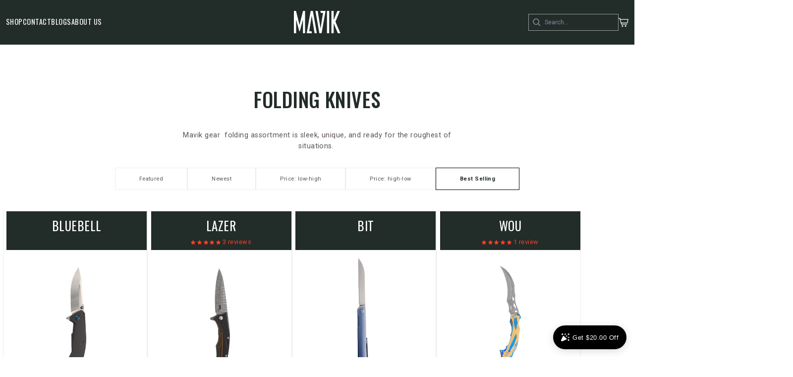

--- FILE ---
content_type: text/html; charset=utf-8
request_url: https://www.mavikgear.com/collections/folding-knives?page=2
body_size: 30330
content:
<!doctype html>
<html class="no-js" lang="en">
  <head> 
    <meta charset="utf-8">
    <meta http-equiv="X-UA-Compatible" content="IE=edge">
    <meta name="viewport" content="width=device-width,initial-scale=1">
    <meta name="theme-color" content="">
    <link href="https://fonts.googleapis.com/css2?family=Oswald:wght@200;300;400;500;600;700&display=swap" rel="stylesheet">
    <link href="https://fonts.googleapis.com/css2?family=Roboto:ital,wght@0,100;0,300;0,400;0,500;0,700;0,900;1,100;1,300;1,400;1,500;1,700;1,900&display=swap" rel="stylesheet">
   
    <link rel="canonical" href="https://www.mavikgear.com/collections/folding-knives?page=2"><link rel="preconnect" href="https://fonts.shopifycdn.com" crossorigin><title>
      Folding Knives
 &ndash; Page 2 &ndash; MAVIK Gear</title>

    
      <meta name="description" content="Mavik gear  folding assortment is sleek, unique, and ready for the roughest of situations. ">
    

    

<meta property="og:site_name" content="MAVIK Gear">
<meta property="og:url" content="https://www.mavikgear.com/collections/folding-knives?page=2">
<meta property="og:title" content="Folding Knives">
<meta property="og:type" content="website">
<meta property="og:description" content="Mavik gear  folding assortment is sleek, unique, and ready for the roughest of situations. "><meta name="twitter:card" content="summary_large_image">
<meta name="twitter:title" content="Folding Knives">
<meta name="twitter:description" content="Mavik gear  folding assortment is sleek, unique, and ready for the roughest of situations. ">


    <script src="//www.mavikgear.com/cdn/shop/t/32/assets/constants.js?v=58251544750838685771699026564" defer="defer"></script>
    <script src="//www.mavikgear.com/cdn/shop/t/32/assets/pubsub.js?v=158357773527763999511699026564" defer="defer"></script>
    <script src="//www.mavikgear.com/cdn/shop/t/32/assets/global.js?v=54939145903281508041699026564" defer="defer"></script><script src="//www.mavikgear.com/cdn/shop/t/32/assets/animations.js?v=88693664871331136111699026564" defer="defer"></script><script>window.performance && window.performance.mark && window.performance.mark('shopify.content_for_header.start');</script><meta id="shopify-digital-wallet" name="shopify-digital-wallet" content="/67545661762/digital_wallets/dialog">
<link rel="alternate" type="application/atom+xml" title="Feed" href="/collections/folding-knives.atom" />
<link rel="prev" href="/collections/folding-knives?page=1">
<link rel="alternate" type="application/json+oembed" href="https://www.mavikgear.com/collections/folding-knives.oembed?page=2">
<script async="async" src="/checkouts/internal/preloads.js?locale=en-US"></script>
<script id="shopify-features" type="application/json">{"accessToken":"60aaba1547ce63bb1ad6da3069abe991","betas":["rich-media-storefront-analytics"],"domain":"www.mavikgear.com","predictiveSearch":true,"shopId":67545661762,"locale":"en"}</script>
<script>var Shopify = Shopify || {};
Shopify.shop = "axis-blades.myshopify.com";
Shopify.locale = "en";
Shopify.currency = {"active":"USD","rate":"1.0"};
Shopify.country = "US";
Shopify.theme = {"name":" Axis 1.5 ","id":162565620034,"schema_name":"Dawn","schema_version":"11.0.0","theme_store_id":887,"role":"main"};
Shopify.theme.handle = "null";
Shopify.theme.style = {"id":null,"handle":null};
Shopify.cdnHost = "www.mavikgear.com/cdn";
Shopify.routes = Shopify.routes || {};
Shopify.routes.root = "/";</script>
<script type="module">!function(o){(o.Shopify=o.Shopify||{}).modules=!0}(window);</script>
<script>!function(o){function n(){var o=[];function n(){o.push(Array.prototype.slice.apply(arguments))}return n.q=o,n}var t=o.Shopify=o.Shopify||{};t.loadFeatures=n(),t.autoloadFeatures=n()}(window);</script>
<script id="shop-js-analytics" type="application/json">{"pageType":"collection"}</script>
<script defer="defer" async type="module" src="//www.mavikgear.com/cdn/shopifycloud/shop-js/modules/v2/client.init-shop-cart-sync_BApSsMSl.en.esm.js"></script>
<script defer="defer" async type="module" src="//www.mavikgear.com/cdn/shopifycloud/shop-js/modules/v2/chunk.common_CBoos6YZ.esm.js"></script>
<script type="module">
  await import("//www.mavikgear.com/cdn/shopifycloud/shop-js/modules/v2/client.init-shop-cart-sync_BApSsMSl.en.esm.js");
await import("//www.mavikgear.com/cdn/shopifycloud/shop-js/modules/v2/chunk.common_CBoos6YZ.esm.js");

  window.Shopify.SignInWithShop?.initShopCartSync?.({"fedCMEnabled":true,"windoidEnabled":true});

</script>
<script>(function() {
  var isLoaded = false;
  function asyncLoad() {
    if (isLoaded) return;
    isLoaded = true;
    var urls = ["https:\/\/id-shop.govx.com\/app\/axis-blades.myshopify.com\/govx.js?shop=axis-blades.myshopify.com","https:\/\/widgets.automizely.com\/loyalty\/v1\/main.js?connection_id=3640f756c6a24bf19b3955f521be80ae\u0026mapped_org_id=41fa8a99f2e8ef9e80ec13b02f862710_v1\u0026shop=axis-blades.myshopify.com","https:\/\/wisepops.net\/loader.js?v=2\u0026h=AN9NaTurKU\u0026shop=axis-blades.myshopify.com","https:\/\/d22lwxpnhu2n4a.cloudfront.net\/grommet\/shopify.js?shop=axis-blades.myshopify.com"];
    for (var i = 0; i < urls.length; i++) {
      var s = document.createElement('script');
      s.type = 'text/javascript';
      s.async = true;
      s.src = urls[i];
      var x = document.getElementsByTagName('script')[0];
      x.parentNode.insertBefore(s, x);
    }
  };
  if(window.attachEvent) {
    window.attachEvent('onload', asyncLoad);
  } else {
    window.addEventListener('load', asyncLoad, false);
  }
})();</script>
<script id="__st">var __st={"a":67545661762,"offset":-18000,"reqid":"73b3372d-e4d6-4af4-a791-ceedeccc19d4-1768872328","pageurl":"www.mavikgear.com\/collections\/folding-knives?page=2","u":"77a713e967d8","p":"collection","rtyp":"collection","rid":435480461634};</script>
<script>window.ShopifyPaypalV4VisibilityTracking = true;</script>
<script id="captcha-bootstrap">!function(){'use strict';const t='contact',e='account',n='new_comment',o=[[t,t],['blogs',n],['comments',n],[t,'customer']],c=[[e,'customer_login'],[e,'guest_login'],[e,'recover_customer_password'],[e,'create_customer']],r=t=>t.map((([t,e])=>`form[action*='/${t}']:not([data-nocaptcha='true']) input[name='form_type'][value='${e}']`)).join(','),a=t=>()=>t?[...document.querySelectorAll(t)].map((t=>t.form)):[];function s(){const t=[...o],e=r(t);return a(e)}const i='password',u='form_key',d=['recaptcha-v3-token','g-recaptcha-response','h-captcha-response',i],f=()=>{try{return window.sessionStorage}catch{return}},m='__shopify_v',_=t=>t.elements[u];function p(t,e,n=!1){try{const o=window.sessionStorage,c=JSON.parse(o.getItem(e)),{data:r}=function(t){const{data:e,action:n}=t;return t[m]||n?{data:e,action:n}:{data:t,action:n}}(c);for(const[e,n]of Object.entries(r))t.elements[e]&&(t.elements[e].value=n);n&&o.removeItem(e)}catch(o){console.error('form repopulation failed',{error:o})}}const l='form_type',E='cptcha';function T(t){t.dataset[E]=!0}const w=window,h=w.document,L='Shopify',v='ce_forms',y='captcha';let A=!1;((t,e)=>{const n=(g='f06e6c50-85a8-45c8-87d0-21a2b65856fe',I='https://cdn.shopify.com/shopifycloud/storefront-forms-hcaptcha/ce_storefront_forms_captcha_hcaptcha.v1.5.2.iife.js',D={infoText:'Protected by hCaptcha',privacyText:'Privacy',termsText:'Terms'},(t,e,n)=>{const o=w[L][v],c=o.bindForm;if(c)return c(t,g,e,D).then(n);var r;o.q.push([[t,g,e,D],n]),r=I,A||(h.body.append(Object.assign(h.createElement('script'),{id:'captcha-provider',async:!0,src:r})),A=!0)});var g,I,D;w[L]=w[L]||{},w[L][v]=w[L][v]||{},w[L][v].q=[],w[L][y]=w[L][y]||{},w[L][y].protect=function(t,e){n(t,void 0,e),T(t)},Object.freeze(w[L][y]),function(t,e,n,w,h,L){const[v,y,A,g]=function(t,e,n){const i=e?o:[],u=t?c:[],d=[...i,...u],f=r(d),m=r(i),_=r(d.filter((([t,e])=>n.includes(e))));return[a(f),a(m),a(_),s()]}(w,h,L),I=t=>{const e=t.target;return e instanceof HTMLFormElement?e:e&&e.form},D=t=>v().includes(t);t.addEventListener('submit',(t=>{const e=I(t);if(!e)return;const n=D(e)&&!e.dataset.hcaptchaBound&&!e.dataset.recaptchaBound,o=_(e),c=g().includes(e)&&(!o||!o.value);(n||c)&&t.preventDefault(),c&&!n&&(function(t){try{if(!f())return;!function(t){const e=f();if(!e)return;const n=_(t);if(!n)return;const o=n.value;o&&e.removeItem(o)}(t);const e=Array.from(Array(32),(()=>Math.random().toString(36)[2])).join('');!function(t,e){_(t)||t.append(Object.assign(document.createElement('input'),{type:'hidden',name:u})),t.elements[u].value=e}(t,e),function(t,e){const n=f();if(!n)return;const o=[...t.querySelectorAll(`input[type='${i}']`)].map((({name:t})=>t)),c=[...d,...o],r={};for(const[a,s]of new FormData(t).entries())c.includes(a)||(r[a]=s);n.setItem(e,JSON.stringify({[m]:1,action:t.action,data:r}))}(t,e)}catch(e){console.error('failed to persist form',e)}}(e),e.submit())}));const S=(t,e)=>{t&&!t.dataset[E]&&(n(t,e.some((e=>e===t))),T(t))};for(const o of['focusin','change'])t.addEventListener(o,(t=>{const e=I(t);D(e)&&S(e,y())}));const B=e.get('form_key'),M=e.get(l),P=B&&M;t.addEventListener('DOMContentLoaded',(()=>{const t=y();if(P)for(const e of t)e.elements[l].value===M&&p(e,B);[...new Set([...A(),...v().filter((t=>'true'===t.dataset.shopifyCaptcha))])].forEach((e=>S(e,t)))}))}(h,new URLSearchParams(w.location.search),n,t,e,['guest_login'])})(!0,!0)}();</script>
<script integrity="sha256-4kQ18oKyAcykRKYeNunJcIwy7WH5gtpwJnB7kiuLZ1E=" data-source-attribution="shopify.loadfeatures" defer="defer" src="//www.mavikgear.com/cdn/shopifycloud/storefront/assets/storefront/load_feature-a0a9edcb.js" crossorigin="anonymous"></script>
<script data-source-attribution="shopify.dynamic_checkout.dynamic.init">var Shopify=Shopify||{};Shopify.PaymentButton=Shopify.PaymentButton||{isStorefrontPortableWallets:!0,init:function(){window.Shopify.PaymentButton.init=function(){};var t=document.createElement("script");t.src="https://www.mavikgear.com/cdn/shopifycloud/portable-wallets/latest/portable-wallets.en.js",t.type="module",document.head.appendChild(t)}};
</script>
<script data-source-attribution="shopify.dynamic_checkout.buyer_consent">
  function portableWalletsHideBuyerConsent(e){var t=document.getElementById("shopify-buyer-consent"),n=document.getElementById("shopify-subscription-policy-button");t&&n&&(t.classList.add("hidden"),t.setAttribute("aria-hidden","true"),n.removeEventListener("click",e))}function portableWalletsShowBuyerConsent(e){var t=document.getElementById("shopify-buyer-consent"),n=document.getElementById("shopify-subscription-policy-button");t&&n&&(t.classList.remove("hidden"),t.removeAttribute("aria-hidden"),n.addEventListener("click",e))}window.Shopify?.PaymentButton&&(window.Shopify.PaymentButton.hideBuyerConsent=portableWalletsHideBuyerConsent,window.Shopify.PaymentButton.showBuyerConsent=portableWalletsShowBuyerConsent);
</script>
<script data-source-attribution="shopify.dynamic_checkout.cart.bootstrap">document.addEventListener("DOMContentLoaded",(function(){function t(){return document.querySelector("shopify-accelerated-checkout-cart, shopify-accelerated-checkout")}if(t())Shopify.PaymentButton.init();else{new MutationObserver((function(e,n){t()&&(Shopify.PaymentButton.init(),n.disconnect())})).observe(document.body,{childList:!0,subtree:!0})}}));
</script>
<link id="shopify-accelerated-checkout-styles" rel="stylesheet" media="screen" href="https://www.mavikgear.com/cdn/shopifycloud/portable-wallets/latest/accelerated-checkout-backwards-compat.css" crossorigin="anonymous">
<style id="shopify-accelerated-checkout-cart">
        #shopify-buyer-consent {
  margin-top: 1em;
  display: inline-block;
  width: 100%;
}

#shopify-buyer-consent.hidden {
  display: none;
}

#shopify-subscription-policy-button {
  background: none;
  border: none;
  padding: 0;
  text-decoration: underline;
  font-size: inherit;
  cursor: pointer;
}

#shopify-subscription-policy-button::before {
  box-shadow: none;
}

      </style>

<script>window.performance && window.performance.mark && window.performance.mark('shopify.content_for_header.end');</script>


    <style data-shopify>
      @font-face {
  font-family: Assistant;
  font-weight: 400;
  font-style: normal;
  font-display: swap;
  src: url("//www.mavikgear.com/cdn/fonts/assistant/assistant_n4.9120912a469cad1cc292572851508ca49d12e768.woff2") format("woff2"),
       url("//www.mavikgear.com/cdn/fonts/assistant/assistant_n4.6e9875ce64e0fefcd3f4446b7ec9036b3ddd2985.woff") format("woff");
}

      @font-face {
  font-family: Assistant;
  font-weight: 700;
  font-style: normal;
  font-display: swap;
  src: url("//www.mavikgear.com/cdn/fonts/assistant/assistant_n7.bf44452348ec8b8efa3aa3068825305886b1c83c.woff2") format("woff2"),
       url("//www.mavikgear.com/cdn/fonts/assistant/assistant_n7.0c887fee83f6b3bda822f1150b912c72da0f7b64.woff") format("woff");
}

      
      
      @font-face {
  font-family: Assistant;
  font-weight: 400;
  font-style: normal;
  font-display: swap;
  src: url("//www.mavikgear.com/cdn/fonts/assistant/assistant_n4.9120912a469cad1cc292572851508ca49d12e768.woff2") format("woff2"),
       url("//www.mavikgear.com/cdn/fonts/assistant/assistant_n4.6e9875ce64e0fefcd3f4446b7ec9036b3ddd2985.woff") format("woff");
}


      
        :root,
        .color-background-1 {
          --color-background: 255,255,255;
        
          --gradient-background: #ffffff;
        
        --color-foreground: 18,18,18;
        --color-shadow: 18,18,18;
        --color-button: 18,18,18;
        --color-button-text: 255,255,255;
        --color-secondary-button: 255,255,255;
        --color-secondary-button-text: 18,18,18;
        --color-link: 18,18,18;
        --color-badge-foreground: 18,18,18;
        --color-badge-background: 255,255,255;
        --color-badge-border: 18,18,18;
        --payment-terms-background-color: rgb(255 255 255);
      }
      
        
        .color-background-2 {
          --color-background: 243,243,243;
        
          --gradient-background: #f3f3f3;
        
        --color-foreground: 18,18,18;
        --color-shadow: 18,18,18;
        --color-button: 18,18,18;
        --color-button-text: 243,243,243;
        --color-secondary-button: 243,243,243;
        --color-secondary-button-text: 18,18,18;
        --color-link: 18,18,18;
        --color-badge-foreground: 18,18,18;
        --color-badge-background: 243,243,243;
        --color-badge-border: 18,18,18;
        --payment-terms-background-color: rgb(243 243 243);
      }
      
        
        .color-inverse {
          --color-background: 36,40,51;
        
          --gradient-background: #242833;
        
        --color-foreground: 255,255,255;
        --color-shadow: 18,18,18;
        --color-button: 255,255,255;
        --color-button-text: 0,0,0;
        --color-secondary-button: 36,40,51;
        --color-secondary-button-text: 255,255,255;
        --color-link: 255,255,255;
        --color-badge-foreground: 255,255,255;
        --color-badge-background: 36,40,51;
        --color-badge-border: 255,255,255;
        --payment-terms-background-color: rgb(36 40 51);
      }
      
        
        .color-accent-1 {
          --color-background: 18,18,18;
        
          --gradient-background: #121212;
        
        --color-foreground: 255,255,255;
        --color-shadow: 18,18,18;
        --color-button: 255,255,255;
        --color-button-text: 18,18,18;
        --color-secondary-button: 18,18,18;
        --color-secondary-button-text: 255,255,255;
        --color-link: 255,255,255;
        --color-badge-foreground: 255,255,255;
        --color-badge-background: 18,18,18;
        --color-badge-border: 255,255,255;
        --payment-terms-background-color: rgb(18 18 18);
      }
      
        
        .color-accent-2 {
          --color-background: 51,79,180;
        
          --gradient-background: #334fb4;
        
        --color-foreground: 255,255,255;
        --color-shadow: 18,18,18;
        --color-button: 255,255,255;
        --color-button-text: 51,79,180;
        --color-secondary-button: 51,79,180;
        --color-secondary-button-text: 255,255,255;
        --color-link: 255,255,255;
        --color-badge-foreground: 255,255,255;
        --color-badge-background: 51,79,180;
        --color-badge-border: 255,255,255;
        --payment-terms-background-color: rgb(51 79 180);
      }
      

      body, .color-background-1, .color-background-2, .color-inverse, .color-accent-1, .color-accent-2 {
        color: rgba(var(--color-foreground), 0.75);
        background-color: rgb(var(--color-background));
      }

      :root {
        --font-body-family: Assistant, sans-serif;
        --font-body-style: normal;
        --font-body-weight: 400;
        --font-body-weight-bold: 700;

        --font-heading-family: Assistant, sans-serif;
        --font-heading-style: normal;
        --font-heading-weight: 400;

        --font-body-scale: 1.0;
        --font-heading-scale: 1.0;

        --media-padding: px;
        --media-border-opacity: 0.05;
        --media-border-width: 1px;
        --media-radius: 0px;
        --media-shadow-opacity: 0.0;
        --media-shadow-horizontal-offset: 0px;
        --media-shadow-vertical-offset: 4px;
        --media-shadow-blur-radius: 5px;
        --media-shadow-visible: 0;

        --page-width: 120rem;
        --page-width-margin: 0rem;

        --product-card-image-padding: 0.0rem;
        --product-card-corner-radius: 0.0rem;
        --product-card-text-alignment: left;
        --product-card-border-width: 0.0rem;
        --product-card-border-opacity: 0.1;
        --product-card-shadow-opacity: 0.0;
        --product-card-shadow-visible: 0;
        --product-card-shadow-horizontal-offset: 0.0rem;
        --product-card-shadow-vertical-offset: 0.4rem;
        --product-card-shadow-blur-radius: 0.5rem;

        --collection-card-image-padding: 0.0rem;
        --collection-card-corner-radius: 0.0rem;
        --collection-card-text-alignment: left;
        --collection-card-border-width: 0.0rem;
        --collection-card-border-opacity: 0.1;
        --collection-card-shadow-opacity: 0.0;
        --collection-card-shadow-visible: 0;
        --collection-card-shadow-horizontal-offset: 0.0rem;
        --collection-card-shadow-vertical-offset: 0.4rem;
        --collection-card-shadow-blur-radius: 0.5rem;

        --blog-card-image-padding: 0.0rem;
        --blog-card-corner-radius: 0.0rem;
        --blog-card-text-alignment: left;
        --blog-card-border-width: 0.0rem;
        --blog-card-border-opacity: 0.1;
        --blog-card-shadow-opacity: 0.0;
        --blog-card-shadow-visible: 0;
        --blog-card-shadow-horizontal-offset: 0.0rem;
        --blog-card-shadow-vertical-offset: 0.4rem;
        --blog-card-shadow-blur-radius: 0.5rem;

        --badge-corner-radius: 4.0rem;

        --popup-border-width: 1px;
        --popup-border-opacity: 0.1;
        --popup-corner-radius: 0px;
        --popup-shadow-opacity: 0.05;
        --popup-shadow-horizontal-offset: 0px;
        --popup-shadow-vertical-offset: 4px;
        --popup-shadow-blur-radius: 5px;

        --drawer-border-width: 1px;
        --drawer-border-opacity: 0.1;
        --drawer-shadow-opacity: 0.0;
        --drawer-shadow-horizontal-offset: 0px;
        --drawer-shadow-vertical-offset: 4px;
        --drawer-shadow-blur-radius: 5px;

        --spacing-sections-desktop: 0px;
        --spacing-sections-mobile: 0px;

        --grid-desktop-vertical-spacing: 8px;
        --grid-desktop-horizontal-spacing: 8px;
        --grid-mobile-vertical-spacing: 4px;
        --grid-mobile-horizontal-spacing: 4px;

        --text-boxes-border-opacity: 0.1;
        --text-boxes-border-width: 0px;
        --text-boxes-radius: 0px;
        --text-boxes-shadow-opacity: 0.0;
        --text-boxes-shadow-visible: 0;
        --text-boxes-shadow-horizontal-offset: 0px;
        --text-boxes-shadow-vertical-offset: 4px;
        --text-boxes-shadow-blur-radius: 5px;

        --buttons-radius: 0px;
        --buttons-radius-outset: 0px;
        --buttons-border-width: 1px;
        --buttons-border-opacity: 1.0;
        --buttons-shadow-opacity: 0.0;
        --buttons-shadow-visible: 0;
        --buttons-shadow-horizontal-offset: 0px;
        --buttons-shadow-vertical-offset: 4px;
        --buttons-shadow-blur-radius: 5px;
        --buttons-border-offset: 0px;

        --inputs-radius: 0px;
        --inputs-border-width: 1px;
        --inputs-border-opacity: 0.55;
        --inputs-shadow-opacity: 0.0;
        --inputs-shadow-horizontal-offset: 0px;
        --inputs-margin-offset: 0px;
        --inputs-shadow-vertical-offset: 4px;
        --inputs-shadow-blur-radius: 5px;
        --inputs-radius-outset: 0px;

        --variant-pills-radius: 40px;
        --variant-pills-border-width: 1px;
        --variant-pills-border-opacity: 0.55;
        --variant-pills-shadow-opacity: 0.0;
        --variant-pills-shadow-horizontal-offset: 0px;
        --variant-pills-shadow-vertical-offset: 4px;
        --variant-pills-shadow-blur-radius: 5px;
      }

      *,
      *::before,
      *::after {
        box-sizing: inherit;
      }

      html {
        box-sizing: border-box;
        font-size: calc(var(--font-body-scale) * 62.5%);
        height: 100%;
      }

      body {
        display: grid;
        grid-template-rows: auto auto 1fr auto;
        grid-template-columns: 100%;
        min-height: 100%;
        margin: 0;
        font-size: 1.5rem;
        letter-spacing: 0.06rem;
        line-height: calc(1 + 0.8 / var(--font-body-scale));
        font-family: var(--font-body-family);
        font-style: var(--font-body-style);
        font-weight: var(--font-body-weight);
      }

      @media screen and (min-width: 750px) {
        body {
          font-size: 1.6rem;
        }
      }
    </style>
<script src="https://ajax.googleapis.com/ajax/libs/jquery/3.7.1/jquery.min.js"></script>
      <link rel="stylesheet" type="text/css" href="https://kenwheeler.github.io/slick/slick/slick.css" />
  <link rel="stylesheet" type="text/css" href="https://kenwheeler.github.io/slick/slick/slick-theme.css" />

   <script type="text/javascript" src="//cdn.jsdelivr.net/npm/slick-carousel@1.8.1/slick/slick.min.js"></script>


    <link href="//www.mavikgear.com/cdn/shop/t/32/assets/base.css?v=165191016556652226921699026564" rel="stylesheet" type="text/css" media="all" />
    <link href="//www.mavikgear.com/cdn/shop/t/32/assets/custom.css?v=104726198342105364811703174359" rel="stylesheet" type="text/css" media="all" />
<link rel="preload" as="font" href="//www.mavikgear.com/cdn/fonts/assistant/assistant_n4.9120912a469cad1cc292572851508ca49d12e768.woff2" type="font/woff2" crossorigin><link rel="preload" as="font" href="//www.mavikgear.com/cdn/fonts/assistant/assistant_n4.9120912a469cad1cc292572851508ca49d12e768.woff2" type="font/woff2" crossorigin><link
        rel="stylesheet"
        href="//www.mavikgear.com/cdn/shop/t/32/assets/component-predictive-search.css?v=118923337488134913561699026564"
        media="print"
        onload="this.media='all'"
      ><script>
      document.documentElement.className = document.documentElement.className.replace('no-js', 'js');
      if (Shopify.designMode) {
        document.documentElement.classList.add('shopify-design-mode');
      }
    </script>
  <!-- BEGIN app block: shopify://apps/judge-me-reviews/blocks/judgeme_core/61ccd3b1-a9f2-4160-9fe9-4fec8413e5d8 --><!-- Start of Judge.me Core -->






<link rel="dns-prefetch" href="https://cdnwidget.judge.me">
<link rel="dns-prefetch" href="https://cdn.judge.me">
<link rel="dns-prefetch" href="https://cdn1.judge.me">
<link rel="dns-prefetch" href="https://api.judge.me">

<script data-cfasync='false' class='jdgm-settings-script'>window.jdgmSettings={"pagination":5,"disable_web_reviews":false,"badge_no_review_text":"No reviews","badge_n_reviews_text":"{{ n }} review/reviews","hide_badge_preview_if_no_reviews":true,"badge_hide_text":false,"enforce_center_preview_badge":false,"widget_title":"Customer Reviews","widget_open_form_text":"Write a review","widget_close_form_text":"Cancel review","widget_refresh_page_text":"Refresh page","widget_summary_text":"Based on {{ number_of_reviews }} review/reviews","widget_no_review_text":"Be the first to write a review","widget_name_field_text":"Display name","widget_verified_name_field_text":"Verified Name (public)","widget_name_placeholder_text":"Display name","widget_required_field_error_text":"This field is required.","widget_email_field_text":"Email address","widget_verified_email_field_text":"Verified Email (private, can not be edited)","widget_email_placeholder_text":"Your email address","widget_email_field_error_text":"Please enter a valid email address.","widget_rating_field_text":"Rating","widget_review_title_field_text":"Review Title","widget_review_title_placeholder_text":"Give your review a title","widget_review_body_field_text":"Review content","widget_review_body_placeholder_text":"Start writing here...","widget_pictures_field_text":"Picture/Video (optional)","widget_submit_review_text":"Submit Review","widget_submit_verified_review_text":"Submit Verified Review","widget_submit_success_msg_with_auto_publish":"Thank you! Please refresh the page in a few moments to see your review. You can remove or edit your review by logging into \u003ca href='https://judge.me/login' target='_blank' rel='nofollow noopener'\u003eJudge.me\u003c/a\u003e","widget_submit_success_msg_no_auto_publish":"Thank you! Your review will be published as soon as it is approved by the shop admin. You can remove or edit your review by logging into \u003ca href='https://judge.me/login' target='_blank' rel='nofollow noopener'\u003eJudge.me\u003c/a\u003e","widget_show_default_reviews_out_of_total_text":"Showing {{ n_reviews_shown }} out of {{ n_reviews }} reviews.","widget_show_all_link_text":"Show all","widget_show_less_link_text":"Show less","widget_author_said_text":"{{ reviewer_name }} said:","widget_days_text":"{{ n }} days ago","widget_weeks_text":"{{ n }} week/weeks ago","widget_months_text":"{{ n }} month/months ago","widget_years_text":"{{ n }} year/years ago","widget_yesterday_text":"Yesterday","widget_today_text":"Today","widget_replied_text":"\u003e\u003e {{ shop_name }} replied:","widget_read_more_text":"Read more","widget_reviewer_name_as_initial":"","widget_rating_filter_color":"#fbcd0a","widget_rating_filter_see_all_text":"See all reviews","widget_sorting_most_recent_text":"Most Recent","widget_sorting_highest_rating_text":"Highest Rating","widget_sorting_lowest_rating_text":"Lowest Rating","widget_sorting_with_pictures_text":"Only Pictures","widget_sorting_most_helpful_text":"Most Helpful","widget_open_question_form_text":"Ask a question","widget_reviews_subtab_text":"Reviews","widget_questions_subtab_text":"Questions","widget_question_label_text":"Question","widget_answer_label_text":"Answer","widget_question_placeholder_text":"Write your question here","widget_submit_question_text":"Submit Question","widget_question_submit_success_text":"Thank you for your question! We will notify you once it gets answered.","verified_badge_text":"Verified","verified_badge_bg_color":"","verified_badge_text_color":"","verified_badge_placement":"left-of-reviewer-name","widget_review_max_height":"","widget_hide_border":false,"widget_social_share":false,"widget_thumb":false,"widget_review_location_show":false,"widget_location_format":"","all_reviews_include_out_of_store_products":true,"all_reviews_out_of_store_text":"(out of store)","all_reviews_pagination":100,"all_reviews_product_name_prefix_text":"about","enable_review_pictures":true,"enable_question_anwser":false,"widget_theme":"default","review_date_format":"mm/dd/yyyy","default_sort_method":"most-recent","widget_product_reviews_subtab_text":"Product Reviews","widget_shop_reviews_subtab_text":"Shop Reviews","widget_other_products_reviews_text":"Reviews for other products","widget_store_reviews_subtab_text":"Store reviews","widget_no_store_reviews_text":"This store hasn't received any reviews yet","widget_web_restriction_product_reviews_text":"This product hasn't received any reviews yet","widget_no_items_text":"No items found","widget_show_more_text":"Show more","widget_write_a_store_review_text":"Write a Store Review","widget_other_languages_heading":"Reviews in Other Languages","widget_translate_review_text":"Translate review to {{ language }}","widget_translating_review_text":"Translating...","widget_show_original_translation_text":"Show original ({{ language }})","widget_translate_review_failed_text":"Review couldn't be translated.","widget_translate_review_retry_text":"Retry","widget_translate_review_try_again_later_text":"Try again later","show_product_url_for_grouped_product":false,"widget_sorting_pictures_first_text":"Pictures First","show_pictures_on_all_rev_page_mobile":false,"show_pictures_on_all_rev_page_desktop":false,"floating_tab_hide_mobile_install_preference":false,"floating_tab_button_name":"★ Reviews","floating_tab_title":"Let customers speak for us","floating_tab_button_color":"","floating_tab_button_background_color":"","floating_tab_url":"","floating_tab_url_enabled":false,"floating_tab_tab_style":"text","all_reviews_text_badge_text":"Customers rate us {{ shop.metafields.judgeme.all_reviews_rating | round: 1 }}/5 based on {{ shop.metafields.judgeme.all_reviews_count }} reviews.","all_reviews_text_badge_text_branded_style":"{{ shop.metafields.judgeme.all_reviews_rating | round: 1 }} out of 5 stars based on {{ shop.metafields.judgeme.all_reviews_count }} reviews","is_all_reviews_text_badge_a_link":false,"show_stars_for_all_reviews_text_badge":false,"all_reviews_text_badge_url":"","all_reviews_text_style":"branded","all_reviews_text_color_style":"judgeme_brand_color","all_reviews_text_color":"#108474","all_reviews_text_show_jm_brand":true,"featured_carousel_show_header":true,"featured_carousel_title":"Let customers speak for us","testimonials_carousel_title":"Customers are saying","videos_carousel_title":"Real customer stories","cards_carousel_title":"Customers are saying","featured_carousel_count_text":"from {{ n }} reviews","featured_carousel_add_link_to_all_reviews_page":false,"featured_carousel_url":"","featured_carousel_show_images":true,"featured_carousel_autoslide_interval":5,"featured_carousel_arrows_on_the_sides":false,"featured_carousel_height":250,"featured_carousel_width":80,"featured_carousel_image_size":0,"featured_carousel_image_height":250,"featured_carousel_arrow_color":"#eeeeee","verified_count_badge_style":"branded","verified_count_badge_orientation":"horizontal","verified_count_badge_color_style":"judgeme_brand_color","verified_count_badge_color":"#108474","is_verified_count_badge_a_link":false,"verified_count_badge_url":"","verified_count_badge_show_jm_brand":true,"widget_rating_preset_default":5,"widget_first_sub_tab":"product-reviews","widget_show_histogram":true,"widget_histogram_use_custom_color":false,"widget_pagination_use_custom_color":false,"widget_star_use_custom_color":false,"widget_verified_badge_use_custom_color":false,"widget_write_review_use_custom_color":false,"picture_reminder_submit_button":"Upload Pictures","enable_review_videos":false,"mute_video_by_default":false,"widget_sorting_videos_first_text":"Videos First","widget_review_pending_text":"Pending","featured_carousel_items_for_large_screen":3,"social_share_options_order":"Facebook,Twitter","remove_microdata_snippet":true,"disable_json_ld":false,"enable_json_ld_products":false,"preview_badge_show_question_text":false,"preview_badge_no_question_text":"No questions","preview_badge_n_question_text":"{{ number_of_questions }} question/questions","qa_badge_show_icon":false,"qa_badge_position":"same-row","remove_judgeme_branding":false,"widget_add_search_bar":false,"widget_search_bar_placeholder":"Search","widget_sorting_verified_only_text":"Verified only","featured_carousel_theme":"default","featured_carousel_show_rating":true,"featured_carousel_show_title":true,"featured_carousel_show_body":true,"featured_carousel_show_date":false,"featured_carousel_show_reviewer":true,"featured_carousel_show_product":false,"featured_carousel_header_background_color":"#108474","featured_carousel_header_text_color":"#ffffff","featured_carousel_name_product_separator":"reviewed","featured_carousel_full_star_background":"#108474","featured_carousel_empty_star_background":"#dadada","featured_carousel_vertical_theme_background":"#f9fafb","featured_carousel_verified_badge_enable":true,"featured_carousel_verified_badge_color":"#108474","featured_carousel_border_style":"round","featured_carousel_review_line_length_limit":3,"featured_carousel_more_reviews_button_text":"Read more reviews","featured_carousel_view_product_button_text":"View product","all_reviews_page_load_reviews_on":"scroll","all_reviews_page_load_more_text":"Load More Reviews","disable_fb_tab_reviews":false,"enable_ajax_cdn_cache":false,"widget_advanced_speed_features":5,"widget_public_name_text":"displayed publicly like","default_reviewer_name":"John Smith","default_reviewer_name_has_non_latin":true,"widget_reviewer_anonymous":"Anonymous","medals_widget_title":"Judge.me Review Medals","medals_widget_background_color":"#f9fafb","medals_widget_position":"footer_all_pages","medals_widget_border_color":"#f9fafb","medals_widget_verified_text_position":"left","medals_widget_use_monochromatic_version":false,"medals_widget_elements_color":"#108474","show_reviewer_avatar":true,"widget_invalid_yt_video_url_error_text":"Not a YouTube video URL","widget_max_length_field_error_text":"Please enter no more than {0} characters.","widget_show_country_flag":false,"widget_show_collected_via_shop_app":true,"widget_verified_by_shop_badge_style":"light","widget_verified_by_shop_text":"Verified by Shop","widget_show_photo_gallery":false,"widget_load_with_code_splitting":true,"widget_ugc_install_preference":false,"widget_ugc_title":"Made by us, Shared by you","widget_ugc_subtitle":"Tag us to see your picture featured in our page","widget_ugc_arrows_color":"#ffffff","widget_ugc_primary_button_text":"Buy Now","widget_ugc_primary_button_background_color":"#108474","widget_ugc_primary_button_text_color":"#ffffff","widget_ugc_primary_button_border_width":"0","widget_ugc_primary_button_border_style":"none","widget_ugc_primary_button_border_color":"#108474","widget_ugc_primary_button_border_radius":"25","widget_ugc_secondary_button_text":"Load More","widget_ugc_secondary_button_background_color":"#ffffff","widget_ugc_secondary_button_text_color":"#108474","widget_ugc_secondary_button_border_width":"2","widget_ugc_secondary_button_border_style":"solid","widget_ugc_secondary_button_border_color":"#108474","widget_ugc_secondary_button_border_radius":"25","widget_ugc_reviews_button_text":"View Reviews","widget_ugc_reviews_button_background_color":"#ffffff","widget_ugc_reviews_button_text_color":"#108474","widget_ugc_reviews_button_border_width":"2","widget_ugc_reviews_button_border_style":"solid","widget_ugc_reviews_button_border_color":"#108474","widget_ugc_reviews_button_border_radius":"25","widget_ugc_reviews_button_link_to":"judgeme-reviews-page","widget_ugc_show_post_date":true,"widget_ugc_max_width":"800","widget_rating_metafield_value_type":true,"widget_primary_color":"#108474","widget_enable_secondary_color":false,"widget_secondary_color":"#edf5f5","widget_summary_average_rating_text":"{{ average_rating }} out of 5","widget_media_grid_title":"Customer photos \u0026 videos","widget_media_grid_see_more_text":"See more","widget_round_style":false,"widget_show_product_medals":true,"widget_verified_by_judgeme_text":"Verified by Judge.me","widget_show_store_medals":true,"widget_verified_by_judgeme_text_in_store_medals":"Verified by Judge.me","widget_media_field_exceed_quantity_message":"Sorry, we can only accept {{ max_media }} for one review.","widget_media_field_exceed_limit_message":"{{ file_name }} is too large, please select a {{ media_type }} less than {{ size_limit }}MB.","widget_review_submitted_text":"Review Submitted!","widget_question_submitted_text":"Question Submitted!","widget_close_form_text_question":"Cancel","widget_write_your_answer_here_text":"Write your answer here","widget_enabled_branded_link":true,"widget_show_collected_by_judgeme":true,"widget_reviewer_name_color":"","widget_write_review_text_color":"","widget_write_review_bg_color":"","widget_collected_by_judgeme_text":"collected by Judge.me","widget_pagination_type":"standard","widget_load_more_text":"Load More","widget_load_more_color":"#108474","widget_full_review_text":"Full Review","widget_read_more_reviews_text":"Read More Reviews","widget_read_questions_text":"Read Questions","widget_questions_and_answers_text":"Questions \u0026 Answers","widget_verified_by_text":"Verified by","widget_verified_text":"Verified","widget_number_of_reviews_text":"{{ number_of_reviews }} reviews","widget_back_button_text":"Back","widget_next_button_text":"Next","widget_custom_forms_filter_button":"Filters","custom_forms_style":"horizontal","widget_show_review_information":false,"how_reviews_are_collected":"How reviews are collected?","widget_show_review_keywords":false,"widget_gdpr_statement":"How we use your data: We'll only contact you about the review you left, and only if necessary. By submitting your review, you agree to Judge.me's \u003ca href='https://judge.me/terms' target='_blank' rel='nofollow noopener'\u003eterms\u003c/a\u003e, \u003ca href='https://judge.me/privacy' target='_blank' rel='nofollow noopener'\u003eprivacy\u003c/a\u003e and \u003ca href='https://judge.me/content-policy' target='_blank' rel='nofollow noopener'\u003econtent\u003c/a\u003e policies.","widget_multilingual_sorting_enabled":false,"widget_translate_review_content_enabled":false,"widget_translate_review_content_method":"manual","popup_widget_review_selection":"automatically_with_pictures","popup_widget_round_border_style":true,"popup_widget_show_title":true,"popup_widget_show_body":true,"popup_widget_show_reviewer":false,"popup_widget_show_product":true,"popup_widget_show_pictures":true,"popup_widget_use_review_picture":true,"popup_widget_show_on_home_page":true,"popup_widget_show_on_product_page":true,"popup_widget_show_on_collection_page":true,"popup_widget_show_on_cart_page":true,"popup_widget_position":"bottom_left","popup_widget_first_review_delay":5,"popup_widget_duration":5,"popup_widget_interval":5,"popup_widget_review_count":5,"popup_widget_hide_on_mobile":true,"review_snippet_widget_round_border_style":true,"review_snippet_widget_card_color":"#FFFFFF","review_snippet_widget_slider_arrows_background_color":"#FFFFFF","review_snippet_widget_slider_arrows_color":"#000000","review_snippet_widget_star_color":"#108474","show_product_variant":false,"all_reviews_product_variant_label_text":"Variant: ","widget_show_verified_branding":true,"widget_ai_summary_title":"Customers say","widget_ai_summary_disclaimer":"AI-powered review summary based on recent customer reviews","widget_show_ai_summary":false,"widget_show_ai_summary_bg":false,"widget_show_review_title_input":true,"redirect_reviewers_invited_via_email":"review_widget","request_store_review_after_product_review":false,"request_review_other_products_in_order":false,"review_form_color_scheme":"default","review_form_corner_style":"square","review_form_star_color":{},"review_form_text_color":"#333333","review_form_background_color":"#ffffff","review_form_field_background_color":"#fafafa","review_form_button_color":{},"review_form_button_text_color":"#ffffff","review_form_modal_overlay_color":"#000000","review_content_screen_title_text":"How would you rate this product?","review_content_introduction_text":"We would love it if you would share a bit about your experience.","store_review_form_title_text":"How would you rate this store?","store_review_form_introduction_text":"We would love it if you would share a bit about your experience.","show_review_guidance_text":true,"one_star_review_guidance_text":"Poor","five_star_review_guidance_text":"Great","customer_information_screen_title_text":"About you","customer_information_introduction_text":"Please tell us more about you.","custom_questions_screen_title_text":"Your experience in more detail","custom_questions_introduction_text":"Here are a few questions to help us understand more about your experience.","review_submitted_screen_title_text":"Thanks for your review!","review_submitted_screen_thank_you_text":"We are processing it and it will appear on the store soon.","review_submitted_screen_email_verification_text":"Please confirm your email by clicking the link we just sent you. This helps us keep reviews authentic.","review_submitted_request_store_review_text":"Would you like to share your experience of shopping with us?","review_submitted_review_other_products_text":"Would you like to review these products?","store_review_screen_title_text":"Would you like to share your experience of shopping with us?","store_review_introduction_text":"We value your feedback and use it to improve. Please share any thoughts or suggestions you have.","reviewer_media_screen_title_picture_text":"Share a picture","reviewer_media_introduction_picture_text":"Upload a photo to support your review.","reviewer_media_screen_title_video_text":"Share a video","reviewer_media_introduction_video_text":"Upload a video to support your review.","reviewer_media_screen_title_picture_or_video_text":"Share a picture or video","reviewer_media_introduction_picture_or_video_text":"Upload a photo or video to support your review.","reviewer_media_youtube_url_text":"Paste your Youtube URL here","advanced_settings_next_step_button_text":"Next","advanced_settings_close_review_button_text":"Close","modal_write_review_flow":false,"write_review_flow_required_text":"Required","write_review_flow_privacy_message_text":"We respect your privacy.","write_review_flow_anonymous_text":"Post review as anonymous","write_review_flow_visibility_text":"This won't be visible to other customers.","write_review_flow_multiple_selection_help_text":"Select as many as you like","write_review_flow_single_selection_help_text":"Select one option","write_review_flow_required_field_error_text":"This field is required","write_review_flow_invalid_email_error_text":"Please enter a valid email address","write_review_flow_max_length_error_text":"Max. {{ max_length }} characters.","write_review_flow_media_upload_text":"\u003cb\u003eClick to upload\u003c/b\u003e or drag and drop","write_review_flow_gdpr_statement":"We'll only contact you about your review if necessary. By submitting your review, you agree to our \u003ca href='https://judge.me/terms' target='_blank' rel='nofollow noopener'\u003eterms and conditions\u003c/a\u003e and \u003ca href='https://judge.me/privacy' target='_blank' rel='nofollow noopener'\u003eprivacy policy\u003c/a\u003e.","rating_only_reviews_enabled":false,"show_negative_reviews_help_screen":false,"new_review_flow_help_screen_rating_threshold":3,"negative_review_resolution_screen_title_text":"Tell us more","negative_review_resolution_text":"Your experience matters to us. If there were issues with your purchase, we're here to help. Feel free to reach out to us, we'd love the opportunity to make things right.","negative_review_resolution_button_text":"Contact us","negative_review_resolution_proceed_with_review_text":"Leave a review","negative_review_resolution_subject":"Issue with purchase from {{ shop_name }}.{{ order_name }}","preview_badge_collection_page_install_status":false,"widget_review_custom_css":"","preview_badge_custom_css":"","preview_badge_stars_count":"5-stars","featured_carousel_custom_css":"","floating_tab_custom_css":"","all_reviews_widget_custom_css":"","medals_widget_custom_css":"","verified_badge_custom_css":"","all_reviews_text_custom_css":"","transparency_badges_collected_via_store_invite":false,"transparency_badges_from_another_provider":false,"transparency_badges_collected_from_store_visitor":false,"transparency_badges_collected_by_verified_review_provider":false,"transparency_badges_earned_reward":false,"transparency_badges_collected_via_store_invite_text":"Review collected via store invitation","transparency_badges_from_another_provider_text":"Review collected from another provider","transparency_badges_collected_from_store_visitor_text":"Review collected from a store visitor","transparency_badges_written_in_google_text":"Review written in Google","transparency_badges_written_in_etsy_text":"Review written in Etsy","transparency_badges_written_in_shop_app_text":"Review written in Shop App","transparency_badges_earned_reward_text":"Review earned a reward for future purchase","product_review_widget_per_page":10,"widget_store_review_label_text":"Review about the store","checkout_comment_extension_title_on_product_page":"Customer Comments","checkout_comment_extension_num_latest_comment_show":5,"checkout_comment_extension_format":"name_and_timestamp","checkout_comment_customer_name":"last_initial","checkout_comment_comment_notification":true,"preview_badge_collection_page_install_preference":false,"preview_badge_home_page_install_preference":false,"preview_badge_product_page_install_preference":false,"review_widget_install_preference":"","review_carousel_install_preference":false,"floating_reviews_tab_install_preference":"none","verified_reviews_count_badge_install_preference":false,"all_reviews_text_install_preference":false,"review_widget_best_location":false,"judgeme_medals_install_preference":false,"review_widget_revamp_enabled":false,"review_widget_qna_enabled":false,"review_widget_header_theme":"minimal","review_widget_widget_title_enabled":true,"review_widget_header_text_size":"medium","review_widget_header_text_weight":"regular","review_widget_average_rating_style":"compact","review_widget_bar_chart_enabled":true,"review_widget_bar_chart_type":"numbers","review_widget_bar_chart_style":"standard","review_widget_expanded_media_gallery_enabled":false,"review_widget_reviews_section_theme":"standard","review_widget_image_style":"thumbnails","review_widget_review_image_ratio":"square","review_widget_stars_size":"medium","review_widget_verified_badge":"standard_text","review_widget_review_title_text_size":"medium","review_widget_review_text_size":"medium","review_widget_review_text_length":"medium","review_widget_number_of_columns_desktop":3,"review_widget_carousel_transition_speed":5,"review_widget_custom_questions_answers_display":"always","review_widget_button_text_color":"#FFFFFF","review_widget_text_color":"#000000","review_widget_lighter_text_color":"#7B7B7B","review_widget_corner_styling":"soft","review_widget_review_word_singular":"review","review_widget_review_word_plural":"reviews","review_widget_voting_label":"Helpful?","review_widget_shop_reply_label":"Reply from {{ shop_name }}:","review_widget_filters_title":"Filters","qna_widget_question_word_singular":"Question","qna_widget_question_word_plural":"Questions","qna_widget_answer_reply_label":"Answer from {{ answerer_name }}:","qna_content_screen_title_text":"Ask a question about this product","qna_widget_question_required_field_error_text":"Please enter your question.","qna_widget_flow_gdpr_statement":"We'll only contact you about your question if necessary. By submitting your question, you agree to our \u003ca href='https://judge.me/terms' target='_blank' rel='nofollow noopener'\u003eterms and conditions\u003c/a\u003e and \u003ca href='https://judge.me/privacy' target='_blank' rel='nofollow noopener'\u003eprivacy policy\u003c/a\u003e.","qna_widget_question_submitted_text":"Thanks for your question!","qna_widget_close_form_text_question":"Close","qna_widget_question_submit_success_text":"We’ll notify you by email when your question is answered.","all_reviews_widget_v2025_enabled":false,"all_reviews_widget_v2025_header_theme":"default","all_reviews_widget_v2025_widget_title_enabled":true,"all_reviews_widget_v2025_header_text_size":"medium","all_reviews_widget_v2025_header_text_weight":"regular","all_reviews_widget_v2025_average_rating_style":"compact","all_reviews_widget_v2025_bar_chart_enabled":true,"all_reviews_widget_v2025_bar_chart_type":"numbers","all_reviews_widget_v2025_bar_chart_style":"standard","all_reviews_widget_v2025_expanded_media_gallery_enabled":false,"all_reviews_widget_v2025_show_store_medals":true,"all_reviews_widget_v2025_show_photo_gallery":true,"all_reviews_widget_v2025_show_review_keywords":false,"all_reviews_widget_v2025_show_ai_summary":false,"all_reviews_widget_v2025_show_ai_summary_bg":false,"all_reviews_widget_v2025_add_search_bar":false,"all_reviews_widget_v2025_default_sort_method":"most-recent","all_reviews_widget_v2025_reviews_per_page":10,"all_reviews_widget_v2025_reviews_section_theme":"default","all_reviews_widget_v2025_image_style":"thumbnails","all_reviews_widget_v2025_review_image_ratio":"square","all_reviews_widget_v2025_stars_size":"medium","all_reviews_widget_v2025_verified_badge":"bold_badge","all_reviews_widget_v2025_review_title_text_size":"medium","all_reviews_widget_v2025_review_text_size":"medium","all_reviews_widget_v2025_review_text_length":"medium","all_reviews_widget_v2025_number_of_columns_desktop":3,"all_reviews_widget_v2025_carousel_transition_speed":5,"all_reviews_widget_v2025_custom_questions_answers_display":"always","all_reviews_widget_v2025_show_product_variant":false,"all_reviews_widget_v2025_show_reviewer_avatar":true,"all_reviews_widget_v2025_reviewer_name_as_initial":"","all_reviews_widget_v2025_review_location_show":false,"all_reviews_widget_v2025_location_format":"","all_reviews_widget_v2025_show_country_flag":false,"all_reviews_widget_v2025_verified_by_shop_badge_style":"light","all_reviews_widget_v2025_social_share":false,"all_reviews_widget_v2025_social_share_options_order":"Facebook,Twitter,LinkedIn,Pinterest","all_reviews_widget_v2025_pagination_type":"standard","all_reviews_widget_v2025_button_text_color":"#FFFFFF","all_reviews_widget_v2025_text_color":"#000000","all_reviews_widget_v2025_lighter_text_color":"#7B7B7B","all_reviews_widget_v2025_corner_styling":"soft","all_reviews_widget_v2025_title":"Customer reviews","all_reviews_widget_v2025_ai_summary_title":"Customers say about this store","all_reviews_widget_v2025_no_review_text":"Be the first to write a review","platform":"shopify","branding_url":"https://app.judge.me/reviews/stores/www.mavikgear.com","branding_text":"Powered by Judge.me","locale":"en","reply_name":"MAVIK Gear","widget_version":"3.0","footer":true,"autopublish":true,"review_dates":true,"enable_custom_form":false,"shop_use_review_site":true,"shop_locale":"en","enable_multi_locales_translations":false,"show_review_title_input":true,"review_verification_email_status":"always","can_be_branded":true,"reply_name_text":"MAVIK Gear"};</script> <style class='jdgm-settings-style'>.jdgm-xx{left:0}:root{--jdgm-primary-color: #108474;--jdgm-secondary-color: rgba(16,132,116,0.1);--jdgm-star-color: #108474;--jdgm-write-review-text-color: white;--jdgm-write-review-bg-color: #108474;--jdgm-paginate-color: #108474;--jdgm-border-radius: 0;--jdgm-reviewer-name-color: #108474}.jdgm-histogram__bar-content{background-color:#108474}.jdgm-rev[data-verified-buyer=true] .jdgm-rev__icon.jdgm-rev__icon:after,.jdgm-rev__buyer-badge.jdgm-rev__buyer-badge{color:white;background-color:#108474}.jdgm-review-widget--small .jdgm-gallery.jdgm-gallery .jdgm-gallery__thumbnail-link:nth-child(8) .jdgm-gallery__thumbnail-wrapper.jdgm-gallery__thumbnail-wrapper:before{content:"See more"}@media only screen and (min-width: 768px){.jdgm-gallery.jdgm-gallery .jdgm-gallery__thumbnail-link:nth-child(8) .jdgm-gallery__thumbnail-wrapper.jdgm-gallery__thumbnail-wrapper:before{content:"See more"}}.jdgm-prev-badge[data-average-rating='0.00']{display:none !important}.jdgm-author-all-initials{display:none !important}.jdgm-author-last-initial{display:none !important}.jdgm-rev-widg__title{visibility:hidden}.jdgm-rev-widg__summary-text{visibility:hidden}.jdgm-prev-badge__text{visibility:hidden}.jdgm-rev__prod-link-prefix:before{content:'about'}.jdgm-rev__variant-label:before{content:'Variant: '}.jdgm-rev__out-of-store-text:before{content:'(out of store)'}@media only screen and (min-width: 768px){.jdgm-rev__pics .jdgm-rev_all-rev-page-picture-separator,.jdgm-rev__pics .jdgm-rev__product-picture{display:none}}@media only screen and (max-width: 768px){.jdgm-rev__pics .jdgm-rev_all-rev-page-picture-separator,.jdgm-rev__pics .jdgm-rev__product-picture{display:none}}.jdgm-preview-badge[data-template="product"]{display:none !important}.jdgm-preview-badge[data-template="collection"]{display:none !important}.jdgm-preview-badge[data-template="index"]{display:none !important}.jdgm-review-widget[data-from-snippet="true"]{display:none !important}.jdgm-verified-count-badget[data-from-snippet="true"]{display:none !important}.jdgm-carousel-wrapper[data-from-snippet="true"]{display:none !important}.jdgm-all-reviews-text[data-from-snippet="true"]{display:none !important}.jdgm-medals-section[data-from-snippet="true"]{display:none !important}.jdgm-ugc-media-wrapper[data-from-snippet="true"]{display:none !important}.jdgm-rev__transparency-badge[data-badge-type="review_collected_via_store_invitation"]{display:none !important}.jdgm-rev__transparency-badge[data-badge-type="review_collected_from_another_provider"]{display:none !important}.jdgm-rev__transparency-badge[data-badge-type="review_collected_from_store_visitor"]{display:none !important}.jdgm-rev__transparency-badge[data-badge-type="review_written_in_etsy"]{display:none !important}.jdgm-rev__transparency-badge[data-badge-type="review_written_in_google_business"]{display:none !important}.jdgm-rev__transparency-badge[data-badge-type="review_written_in_shop_app"]{display:none !important}.jdgm-rev__transparency-badge[data-badge-type="review_earned_for_future_purchase"]{display:none !important}.jdgm-review-snippet-widget .jdgm-rev-snippet-widget__cards-container .jdgm-rev-snippet-card{border-radius:8px;background:#fff}.jdgm-review-snippet-widget .jdgm-rev-snippet-widget__cards-container .jdgm-rev-snippet-card__rev-rating .jdgm-star{color:#108474}.jdgm-review-snippet-widget .jdgm-rev-snippet-widget__prev-btn,.jdgm-review-snippet-widget .jdgm-rev-snippet-widget__next-btn{border-radius:50%;background:#fff}.jdgm-review-snippet-widget .jdgm-rev-snippet-widget__prev-btn>svg,.jdgm-review-snippet-widget .jdgm-rev-snippet-widget__next-btn>svg{fill:#000}.jdgm-full-rev-modal.rev-snippet-widget .jm-mfp-container .jm-mfp-content,.jdgm-full-rev-modal.rev-snippet-widget .jm-mfp-container .jdgm-full-rev__icon,.jdgm-full-rev-modal.rev-snippet-widget .jm-mfp-container .jdgm-full-rev__pic-img,.jdgm-full-rev-modal.rev-snippet-widget .jm-mfp-container .jdgm-full-rev__reply{border-radius:8px}.jdgm-full-rev-modal.rev-snippet-widget .jm-mfp-container .jdgm-full-rev[data-verified-buyer="true"] .jdgm-full-rev__icon::after{border-radius:8px}.jdgm-full-rev-modal.rev-snippet-widget .jm-mfp-container .jdgm-full-rev .jdgm-rev__buyer-badge{border-radius:calc( 8px / 2 )}.jdgm-full-rev-modal.rev-snippet-widget .jm-mfp-container .jdgm-full-rev .jdgm-full-rev__replier::before{content:'MAVIK Gear'}.jdgm-full-rev-modal.rev-snippet-widget .jm-mfp-container .jdgm-full-rev .jdgm-full-rev__product-button{border-radius:calc( 8px * 6 )}
</style> <style class='jdgm-settings-style'></style>

  
  
  
  <style class='jdgm-miracle-styles'>
  @-webkit-keyframes jdgm-spin{0%{-webkit-transform:rotate(0deg);-ms-transform:rotate(0deg);transform:rotate(0deg)}100%{-webkit-transform:rotate(359deg);-ms-transform:rotate(359deg);transform:rotate(359deg)}}@keyframes jdgm-spin{0%{-webkit-transform:rotate(0deg);-ms-transform:rotate(0deg);transform:rotate(0deg)}100%{-webkit-transform:rotate(359deg);-ms-transform:rotate(359deg);transform:rotate(359deg)}}@font-face{font-family:'JudgemeStar';src:url("[data-uri]") format("woff");font-weight:normal;font-style:normal}.jdgm-star{font-family:'JudgemeStar';display:inline !important;text-decoration:none !important;padding:0 4px 0 0 !important;margin:0 !important;font-weight:bold;opacity:1;-webkit-font-smoothing:antialiased;-moz-osx-font-smoothing:grayscale}.jdgm-star:hover{opacity:1}.jdgm-star:last-of-type{padding:0 !important}.jdgm-star.jdgm--on:before{content:"\e000"}.jdgm-star.jdgm--off:before{content:"\e001"}.jdgm-star.jdgm--half:before{content:"\e002"}.jdgm-widget *{margin:0;line-height:1.4;-webkit-box-sizing:border-box;-moz-box-sizing:border-box;box-sizing:border-box;-webkit-overflow-scrolling:touch}.jdgm-hidden{display:none !important;visibility:hidden !important}.jdgm-temp-hidden{display:none}.jdgm-spinner{width:40px;height:40px;margin:auto;border-radius:50%;border-top:2px solid #eee;border-right:2px solid #eee;border-bottom:2px solid #eee;border-left:2px solid #ccc;-webkit-animation:jdgm-spin 0.8s infinite linear;animation:jdgm-spin 0.8s infinite linear}.jdgm-prev-badge{display:block !important}

</style>


  
  
   


<script data-cfasync='false' class='jdgm-script'>
!function(e){window.jdgm=window.jdgm||{},jdgm.CDN_HOST="https://cdnwidget.judge.me/",jdgm.CDN_HOST_ALT="https://cdn2.judge.me/cdn/widget_frontend/",jdgm.API_HOST="https://api.judge.me/",jdgm.CDN_BASE_URL="https://cdn.shopify.com/extensions/019bd8d1-7316-7084-ad16-a5cae1fbcea4/judgeme-extensions-298/assets/",
jdgm.docReady=function(d){(e.attachEvent?"complete"===e.readyState:"loading"!==e.readyState)?
setTimeout(d,0):e.addEventListener("DOMContentLoaded",d)},jdgm.loadCSS=function(d,t,o,a){
!o&&jdgm.loadCSS.requestedUrls.indexOf(d)>=0||(jdgm.loadCSS.requestedUrls.push(d),
(a=e.createElement("link")).rel="stylesheet",a.class="jdgm-stylesheet",a.media="nope!",
a.href=d,a.onload=function(){this.media="all",t&&setTimeout(t)},e.body.appendChild(a))},
jdgm.loadCSS.requestedUrls=[],jdgm.loadJS=function(e,d){var t=new XMLHttpRequest;
t.onreadystatechange=function(){4===t.readyState&&(Function(t.response)(),d&&d(t.response))},
t.open("GET",e),t.onerror=function(){if(e.indexOf(jdgm.CDN_HOST)===0&&jdgm.CDN_HOST_ALT!==jdgm.CDN_HOST){var f=e.replace(jdgm.CDN_HOST,jdgm.CDN_HOST_ALT);jdgm.loadJS(f,d)}},t.send()},jdgm.docReady((function(){(window.jdgmLoadCSS||e.querySelectorAll(
".jdgm-widget, .jdgm-all-reviews-page").length>0)&&(jdgmSettings.widget_load_with_code_splitting?
parseFloat(jdgmSettings.widget_version)>=3?jdgm.loadCSS(jdgm.CDN_HOST+"widget_v3/base.css"):
jdgm.loadCSS(jdgm.CDN_HOST+"widget/base.css"):jdgm.loadCSS(jdgm.CDN_HOST+"shopify_v2.css"),
jdgm.loadJS(jdgm.CDN_HOST+"loa"+"der.js"))}))}(document);
</script>
<noscript><link rel="stylesheet" type="text/css" media="all" href="https://cdnwidget.judge.me/shopify_v2.css"></noscript>

<!-- BEGIN app snippet: theme_fix_tags --><script>
  (function() {
    var jdgmThemeFixes = null;
    if (!jdgmThemeFixes) return;
    var thisThemeFix = jdgmThemeFixes[Shopify.theme.id];
    if (!thisThemeFix) return;

    if (thisThemeFix.html) {
      document.addEventListener("DOMContentLoaded", function() {
        var htmlDiv = document.createElement('div');
        htmlDiv.classList.add('jdgm-theme-fix-html');
        htmlDiv.innerHTML = thisThemeFix.html;
        document.body.append(htmlDiv);
      });
    };

    if (thisThemeFix.css) {
      var styleTag = document.createElement('style');
      styleTag.classList.add('jdgm-theme-fix-style');
      styleTag.innerHTML = thisThemeFix.css;
      document.head.append(styleTag);
    };

    if (thisThemeFix.js) {
      var scriptTag = document.createElement('script');
      scriptTag.classList.add('jdgm-theme-fix-script');
      scriptTag.innerHTML = thisThemeFix.js;
      document.head.append(scriptTag);
    };
  })();
</script>
<!-- END app snippet -->
<!-- End of Judge.me Core -->



<!-- END app block --><!-- BEGIN app block: shopify://apps/wisepops-email-sms-popups/blocks/app-embed/e7d7a4f7-0df4-4073-9375-5f36db513952 --><script>
  // Create the wisepops() function
  window.wisepops_key = window.WisePopsObject = window.wisepops_key || window.WisePopsObject || "wisepops";
  window[window.wisepops_key] = function () {
    window[window.wisepops_key].q.push(arguments);
  };
  window[window.wisepops_key].q = [];
  window[window.wisepops_key].l = Date.now();

  // Disable deprecated snippet
  window._wisepopsSkipShopifyDeprecatedSnippet = true;

  document.addEventListener('wisepops.after-initialization', function () {
    // https://developer.mozilla.org/en-US/docs/Web/API/Document/cookie/Simple_document.cookie_framework
    function getCookieValue(sKey) {
      if (!sKey) { return null; }
      return decodeURIComponent(document.cookie.replace(new RegExp("(?:(?:^|.*;)\\s*" + encodeURIComponent(sKey).replace(/[\-\.\+\*]/g, "\\$&") + "\\s*\\=\\s*([^;]*).*$)|^.*$"), "$1")) || null;
    }

    function getTotalInventoryQuantity() {
      var variants = null;
      if (!variants) {
        return null;
      }

      var totalQuantity = 0;
      for (var i in variants) {
        if (variants[i] && variants[i].inventory_quantity) {
          totalQuantity += variants[i].inventory_quantity;
        } else {
          return null;
        }
      }
      return totalQuantity;
    }

    function getMapCartItems(key, items){
      var cartItems = items ?? [];
      return cartItems.map(function (item) {
        return item[key];
      })
      .filter(function (item){
        if (item !== undefined && item !== null && item !== "") {
          return true;
        }
        return false;
      })
      .join(',');
    }

    

    // Set built-in properties
    window[window.wisepops_key]('properties', {
      client_id: null,
      cart: {
        discount_code: getCookieValue('discount_code'),
        item_count: 0,
        total_price: 0 / 100,
        currency: "USD",
        skus: getMapCartItems('sku'),
        items: []
      },
      customer: {
        accepts_marketing: false,
        is_logged_in:  false ,
        last_order: {
          created_at: null,
        },
        orders_count: 0,
        total_spent: (isNaN(null) ? 0 : (null / 100)),
        tags:  null ,
        email: null,
        first_name: null,
        last_name: null,
      },
      product: {
        available: null,
        price:  null ,
        tags: null,
        total_inventory_quantity: getTotalInventoryQuantity(),
        stock: 0,
      },
      orders: {},
      

    }, { temporary: true });

    // Custom event when product added to cart
    var shopifyTrackFunction = window.ShopifyAnalytics && ShopifyAnalytics.lib && ShopifyAnalytics.lib.track;
    var lastAddedToCartTimestamp = 0;
    if (shopifyTrackFunction) {
      ShopifyAnalytics.lib.track = function () {
        if (arguments[0] === 'Added Product') {
            (async () => {
                let cartPayload;
                try {
                    cartPayload = await (await fetch(window.Shopify.routes.root + 'cart.js')).json();
                } catch (e) {}

                if (cartPayload) {
                    window[window.wisepops_key]('properties', {
                        cart: {
                            discount_code: getCookieValue('discount_code'),
                            item_count: cartPayload.items.length,
                            total_price: (cartPayload.total_price ?? 0) / 100,
                            currency: cartPayload.currency,
                            skus: getMapCartItems('sku', cartPayload.items),
                            items: cartPayload.items.map(item => ({
                                product_id: item.product_id,
                                variant_id: item.variant_id,
                                sku: item.sku,
                                quantity: item.quantity,
                                price: (item.final_price ?? 0) / 100,
                                totalPrice: (item.final_line_price ?? 0) / 100
                            })),
                        }
                    }, {temporary: true});
                }

                var currentTimestamp = Date.now();
                if (currentTimestamp > lastAddedToCartTimestamp + 5000) {
                    window[window.wisepops_key]('event', 'product-added-to-cart');
                    lastAddedToCartTimestamp = currentTimestamp;
                }
            })();
        }
        shopifyTrackFunction.apply(this, arguments);
      };
    }
  });
</script>


<!-- END app block --><script src="https://cdn.shopify.com/extensions/019bd8d1-7316-7084-ad16-a5cae1fbcea4/judgeme-extensions-298/assets/loader.js" type="text/javascript" defer="defer"></script>
<link href="https://monorail-edge.shopifysvc.com" rel="dns-prefetch">
<script>(function(){if ("sendBeacon" in navigator && "performance" in window) {try {var session_token_from_headers = performance.getEntriesByType('navigation')[0].serverTiming.find(x => x.name == '_s').description;} catch {var session_token_from_headers = undefined;}var session_cookie_matches = document.cookie.match(/_shopify_s=([^;]*)/);var session_token_from_cookie = session_cookie_matches && session_cookie_matches.length === 2 ? session_cookie_matches[1] : "";var session_token = session_token_from_headers || session_token_from_cookie || "";function handle_abandonment_event(e) {var entries = performance.getEntries().filter(function(entry) {return /monorail-edge.shopifysvc.com/.test(entry.name);});if (!window.abandonment_tracked && entries.length === 0) {window.abandonment_tracked = true;var currentMs = Date.now();var navigation_start = performance.timing.navigationStart;var payload = {shop_id: 67545661762,url: window.location.href,navigation_start,duration: currentMs - navigation_start,session_token,page_type: "collection"};window.navigator.sendBeacon("https://monorail-edge.shopifysvc.com/v1/produce", JSON.stringify({schema_id: "online_store_buyer_site_abandonment/1.1",payload: payload,metadata: {event_created_at_ms: currentMs,event_sent_at_ms: currentMs}}));}}window.addEventListener('pagehide', handle_abandonment_event);}}());</script>
<script id="web-pixels-manager-setup">(function e(e,d,r,n,o){if(void 0===o&&(o={}),!Boolean(null===(a=null===(i=window.Shopify)||void 0===i?void 0:i.analytics)||void 0===a?void 0:a.replayQueue)){var i,a;window.Shopify=window.Shopify||{};var t=window.Shopify;t.analytics=t.analytics||{};var s=t.analytics;s.replayQueue=[],s.publish=function(e,d,r){return s.replayQueue.push([e,d,r]),!0};try{self.performance.mark("wpm:start")}catch(e){}var l=function(){var e={modern:/Edge?\/(1{2}[4-9]|1[2-9]\d|[2-9]\d{2}|\d{4,})\.\d+(\.\d+|)|Firefox\/(1{2}[4-9]|1[2-9]\d|[2-9]\d{2}|\d{4,})\.\d+(\.\d+|)|Chrom(ium|e)\/(9{2}|\d{3,})\.\d+(\.\d+|)|(Maci|X1{2}).+ Version\/(15\.\d+|(1[6-9]|[2-9]\d|\d{3,})\.\d+)([,.]\d+|)( \(\w+\)|)( Mobile\/\w+|) Safari\/|Chrome.+OPR\/(9{2}|\d{3,})\.\d+\.\d+|(CPU[ +]OS|iPhone[ +]OS|CPU[ +]iPhone|CPU IPhone OS|CPU iPad OS)[ +]+(15[._]\d+|(1[6-9]|[2-9]\d|\d{3,})[._]\d+)([._]\d+|)|Android:?[ /-](13[3-9]|1[4-9]\d|[2-9]\d{2}|\d{4,})(\.\d+|)(\.\d+|)|Android.+Firefox\/(13[5-9]|1[4-9]\d|[2-9]\d{2}|\d{4,})\.\d+(\.\d+|)|Android.+Chrom(ium|e)\/(13[3-9]|1[4-9]\d|[2-9]\d{2}|\d{4,})\.\d+(\.\d+|)|SamsungBrowser\/([2-9]\d|\d{3,})\.\d+/,legacy:/Edge?\/(1[6-9]|[2-9]\d|\d{3,})\.\d+(\.\d+|)|Firefox\/(5[4-9]|[6-9]\d|\d{3,})\.\d+(\.\d+|)|Chrom(ium|e)\/(5[1-9]|[6-9]\d|\d{3,})\.\d+(\.\d+|)([\d.]+$|.*Safari\/(?![\d.]+ Edge\/[\d.]+$))|(Maci|X1{2}).+ Version\/(10\.\d+|(1[1-9]|[2-9]\d|\d{3,})\.\d+)([,.]\d+|)( \(\w+\)|)( Mobile\/\w+|) Safari\/|Chrome.+OPR\/(3[89]|[4-9]\d|\d{3,})\.\d+\.\d+|(CPU[ +]OS|iPhone[ +]OS|CPU[ +]iPhone|CPU IPhone OS|CPU iPad OS)[ +]+(10[._]\d+|(1[1-9]|[2-9]\d|\d{3,})[._]\d+)([._]\d+|)|Android:?[ /-](13[3-9]|1[4-9]\d|[2-9]\d{2}|\d{4,})(\.\d+|)(\.\d+|)|Mobile Safari.+OPR\/([89]\d|\d{3,})\.\d+\.\d+|Android.+Firefox\/(13[5-9]|1[4-9]\d|[2-9]\d{2}|\d{4,})\.\d+(\.\d+|)|Android.+Chrom(ium|e)\/(13[3-9]|1[4-9]\d|[2-9]\d{2}|\d{4,})\.\d+(\.\d+|)|Android.+(UC? ?Browser|UCWEB|U3)[ /]?(15\.([5-9]|\d{2,})|(1[6-9]|[2-9]\d|\d{3,})\.\d+)\.\d+|SamsungBrowser\/(5\.\d+|([6-9]|\d{2,})\.\d+)|Android.+MQ{2}Browser\/(14(\.(9|\d{2,})|)|(1[5-9]|[2-9]\d|\d{3,})(\.\d+|))(\.\d+|)|K[Aa][Ii]OS\/(3\.\d+|([4-9]|\d{2,})\.\d+)(\.\d+|)/},d=e.modern,r=e.legacy,n=navigator.userAgent;return n.match(d)?"modern":n.match(r)?"legacy":"unknown"}(),u="modern"===l?"modern":"legacy",c=(null!=n?n:{modern:"",legacy:""})[u],f=function(e){return[e.baseUrl,"/wpm","/b",e.hashVersion,"modern"===e.buildTarget?"m":"l",".js"].join("")}({baseUrl:d,hashVersion:r,buildTarget:u}),m=function(e){var d=e.version,r=e.bundleTarget,n=e.surface,o=e.pageUrl,i=e.monorailEndpoint;return{emit:function(e){var a=e.status,t=e.errorMsg,s=(new Date).getTime(),l=JSON.stringify({metadata:{event_sent_at_ms:s},events:[{schema_id:"web_pixels_manager_load/3.1",payload:{version:d,bundle_target:r,page_url:o,status:a,surface:n,error_msg:t},metadata:{event_created_at_ms:s}}]});if(!i)return console&&console.warn&&console.warn("[Web Pixels Manager] No Monorail endpoint provided, skipping logging."),!1;try{return self.navigator.sendBeacon.bind(self.navigator)(i,l)}catch(e){}var u=new XMLHttpRequest;try{return u.open("POST",i,!0),u.setRequestHeader("Content-Type","text/plain"),u.send(l),!0}catch(e){return console&&console.warn&&console.warn("[Web Pixels Manager] Got an unhandled error while logging to Monorail."),!1}}}}({version:r,bundleTarget:l,surface:e.surface,pageUrl:self.location.href,monorailEndpoint:e.monorailEndpoint});try{o.browserTarget=l,function(e){var d=e.src,r=e.async,n=void 0===r||r,o=e.onload,i=e.onerror,a=e.sri,t=e.scriptDataAttributes,s=void 0===t?{}:t,l=document.createElement("script"),u=document.querySelector("head"),c=document.querySelector("body");if(l.async=n,l.src=d,a&&(l.integrity=a,l.crossOrigin="anonymous"),s)for(var f in s)if(Object.prototype.hasOwnProperty.call(s,f))try{l.dataset[f]=s[f]}catch(e){}if(o&&l.addEventListener("load",o),i&&l.addEventListener("error",i),u)u.appendChild(l);else{if(!c)throw new Error("Did not find a head or body element to append the script");c.appendChild(l)}}({src:f,async:!0,onload:function(){if(!function(){var e,d;return Boolean(null===(d=null===(e=window.Shopify)||void 0===e?void 0:e.analytics)||void 0===d?void 0:d.initialized)}()){var d=window.webPixelsManager.init(e)||void 0;if(d){var r=window.Shopify.analytics;r.replayQueue.forEach((function(e){var r=e[0],n=e[1],o=e[2];d.publishCustomEvent(r,n,o)})),r.replayQueue=[],r.publish=d.publishCustomEvent,r.visitor=d.visitor,r.initialized=!0}}},onerror:function(){return m.emit({status:"failed",errorMsg:"".concat(f," has failed to load")})},sri:function(e){var d=/^sha384-[A-Za-z0-9+/=]+$/;return"string"==typeof e&&d.test(e)}(c)?c:"",scriptDataAttributes:o}),m.emit({status:"loading"})}catch(e){m.emit({status:"failed",errorMsg:(null==e?void 0:e.message)||"Unknown error"})}}})({shopId: 67545661762,storefrontBaseUrl: "https://www.mavikgear.com",extensionsBaseUrl: "https://extensions.shopifycdn.com/cdn/shopifycloud/web-pixels-manager",monorailEndpoint: "https://monorail-edge.shopifysvc.com/unstable/produce_batch",surface: "storefront-renderer",enabledBetaFlags: ["2dca8a86"],webPixelsConfigList: [{"id":"1395392834","configuration":"{\"webPixelName\":\"Judge.me\"}","eventPayloadVersion":"v1","runtimeContext":"STRICT","scriptVersion":"34ad157958823915625854214640f0bf","type":"APP","apiClientId":683015,"privacyPurposes":["ANALYTICS"],"dataSharingAdjustments":{"protectedCustomerApprovalScopes":["read_customer_email","read_customer_name","read_customer_personal_data","read_customer_phone"]}},{"id":"1326842178","configuration":"{\"hashed_organization_id\":\"41fa8a99f2e8ef9e80ec13b02f862710_v1\",\"app_key\":\"axis-blades\",\"allow_collect_personal_data\":\"true\",\"connection_id\":\"3640f756c6a24bf19b3955f521be80ae\"}","eventPayloadVersion":"v1","runtimeContext":"STRICT","scriptVersion":"8233cc3bf0000f3e23302205971396c1","type":"APP","apiClientId":5362669,"privacyPurposes":["ANALYTICS","MARKETING","SALE_OF_DATA"],"dataSharingAdjustments":{"protectedCustomerApprovalScopes":["read_customer_address","read_customer_email","read_customer_name","read_customer_personal_data","read_customer_phone"]}},{"id":"115933506","configuration":"{\"hash\":\"AN9NaTurKU\",\"ingestion_url\":\"https:\/\/activity.wisepops.com\",\"goal_hash\":\"HuOroOFjPCK2pqB5qwVkOqZ1CEjbWhRk\",\"loader_url\":\"https:\/\/wisepops.net\"}","eventPayloadVersion":"v1","runtimeContext":"STRICT","scriptVersion":"f2ebd2ee515d1c2407650eb3f3fbaa1c","type":"APP","apiClientId":461977,"privacyPurposes":["ANALYTICS","MARKETING","SALE_OF_DATA"],"dataSharingAdjustments":{"protectedCustomerApprovalScopes":["read_customer_personal_data"]}},{"id":"88408386","configuration":"{\"myshopifyDomain\":\"axis-blades.myshopify.com\"}","eventPayloadVersion":"v1","runtimeContext":"STRICT","scriptVersion":"23b97d18e2aa74363140dc29c9284e87","type":"APP","apiClientId":2775569,"privacyPurposes":["ANALYTICS","MARKETING","SALE_OF_DATA"],"dataSharingAdjustments":{"protectedCustomerApprovalScopes":["read_customer_address","read_customer_email","read_customer_name","read_customer_phone","read_customer_personal_data"]}},{"id":"96436546","eventPayloadVersion":"1","runtimeContext":"LAX","scriptVersion":"2","type":"CUSTOM","privacyPurposes":["ANALYTICS","MARKETING","PREFERENCES","SALE_OF_DATA"],"name":"applovin-pixel"},{"id":"shopify-app-pixel","configuration":"{}","eventPayloadVersion":"v1","runtimeContext":"STRICT","scriptVersion":"0450","apiClientId":"shopify-pixel","type":"APP","privacyPurposes":["ANALYTICS","MARKETING"]},{"id":"shopify-custom-pixel","eventPayloadVersion":"v1","runtimeContext":"LAX","scriptVersion":"0450","apiClientId":"shopify-pixel","type":"CUSTOM","privacyPurposes":["ANALYTICS","MARKETING"]}],isMerchantRequest: false,initData: {"shop":{"name":"MAVIK Gear","paymentSettings":{"currencyCode":"USD"},"myshopifyDomain":"axis-blades.myshopify.com","countryCode":"US","storefrontUrl":"https:\/\/www.mavikgear.com"},"customer":null,"cart":null,"checkout":null,"productVariants":[],"purchasingCompany":null},},"https://www.mavikgear.com/cdn","fcfee988w5aeb613cpc8e4bc33m6693e112",{"modern":"","legacy":""},{"shopId":"67545661762","storefrontBaseUrl":"https:\/\/www.mavikgear.com","extensionBaseUrl":"https:\/\/extensions.shopifycdn.com\/cdn\/shopifycloud\/web-pixels-manager","surface":"storefront-renderer","enabledBetaFlags":"[\"2dca8a86\"]","isMerchantRequest":"false","hashVersion":"fcfee988w5aeb613cpc8e4bc33m6693e112","publish":"custom","events":"[[\"page_viewed\",{}],[\"collection_viewed\",{\"collection\":{\"id\":\"435480461634\",\"title\":\"Folding Knives\",\"productVariants\":[{\"price\":{\"amount\":49.99,\"currencyCode\":\"USD\"},\"product\":{\"title\":\"Bluebell\",\"vendor\":\"MAVIK Gear\",\"id\":\"9864478884162\",\"untranslatedTitle\":\"Bluebell\",\"url\":\"\/products\/bluebell\",\"type\":\"Folding Knives\"},\"id\":\"50243188785474\",\"image\":{\"src\":\"\/\/www.mavikgear.com\/cdn\/shop\/files\/Bluebell-Folding-Knife-Mavik-Gear-7.jpg?v=1737042727\"},\"sku\":\"AX-411\",\"title\":\"Default Title\",\"untranslatedTitle\":\"Default Title\"},{\"price\":{\"amount\":59.99,\"currencyCode\":\"USD\"},\"product\":{\"title\":\"Lazer\",\"vendor\":\"MAVIK-GEAR\",\"id\":\"7997941383490\",\"untranslatedTitle\":\"Lazer\",\"url\":\"\/products\/lazer\",\"type\":\"Folding Knives\"},\"id\":\"43753667100994\",\"image\":{\"src\":\"\/\/www.mavikgear.com\/cdn\/shop\/files\/folding-knife-lazer-1-mavik-gear_ab5484d0-86c8-40ae-a8d3-6521fd426a76.jpg?v=1727469415\"},\"sku\":\"AX-105\",\"title\":\"Default Title\",\"untranslatedTitle\":\"Default Title\"},{\"price\":{\"amount\":69.99,\"currencyCode\":\"USD\"},\"product\":{\"title\":\"Bit\",\"vendor\":\"MAVIK Gear\",\"id\":\"9864463548738\",\"untranslatedTitle\":\"Bit\",\"url\":\"\/products\/bit\",\"type\":\"Folding Knives\"},\"id\":\"50243156672834\",\"image\":{\"src\":\"\/\/www.mavikgear.com\/cdn\/shop\/files\/folding-knife-bit-blue-4-mavik-gear.jpg?v=1763158607\"},\"sku\":\"400-04B\",\"title\":\"Blue\",\"untranslatedTitle\":\"Blue\"},{\"price\":{\"amount\":79.99,\"currencyCode\":\"USD\"},\"product\":{\"title\":\"Wou\",\"vendor\":\"MAVIK-GEAR\",\"id\":\"7997969695042\",\"untranslatedTitle\":\"Wou\",\"url\":\"\/products\/wou\",\"type\":\"Folding Knives\"},\"id\":\"43753771598146\",\"image\":{\"src\":\"\/\/www.mavikgear.com\/cdn\/shop\/files\/Folding-knife-Wou-Blue-1-mavik-gear_e2f28a82-7248-482c-b382-d156558b15c2.jpg?v=1727472258\"},\"sku\":\"101-8A\",\"title\":\"Default Title\",\"untranslatedTitle\":\"Default Title\"},{\"price\":{\"amount\":99.99,\"currencyCode\":\"USD\"},\"product\":{\"title\":\"Aero\",\"vendor\":\"MAVIK Gear\",\"id\":\"9864449098050\",\"untranslatedTitle\":\"Aero\",\"url\":\"\/products\/aero\",\"type\":\"Folding Knives\"},\"id\":\"50243121709378\",\"image\":{\"src\":\"\/\/www.mavikgear.com\/cdn\/shop\/files\/folding-knife-aero-1-mavik-gear-straight.png?v=1763158536\"},\"sku\":\"400-05\",\"title\":\"Default Title\",\"untranslatedTitle\":\"Default Title\"},{\"price\":{\"amount\":59.99,\"currencyCode\":\"USD\"},\"product\":{\"title\":\"Digit\",\"vendor\":\"MAVIK Gear\",\"id\":\"9864433795394\",\"untranslatedTitle\":\"Digit\",\"url\":\"\/products\/digit\",\"type\":\"Folding Knives\"},\"id\":\"50243071836482\",\"image\":{\"src\":\"\/\/www.mavikgear.com\/cdn\/shop\/files\/folding-knife-Digit-black-3-mavik-gear.jpg?v=1763158471\"},\"sku\":\"201-14BK\",\"title\":\"Black\",\"untranslatedTitle\":\"Black\"},{\"price\":{\"amount\":99.99,\"currencyCode\":\"USD\"},\"product\":{\"title\":\"Tanger\",\"vendor\":\"MAVIK Gear\",\"id\":\"9863502332226\",\"untranslatedTitle\":\"Tanger\",\"url\":\"\/products\/tanger\",\"type\":\"Folding Knives\"},\"id\":\"50240462618946\",\"image\":{\"src\":\"\/\/www.mavikgear.com\/cdn\/shop\/files\/tanger_straight.png?v=1763158368\"},\"sku\":\"AX-311\",\"title\":\"Default Title\",\"untranslatedTitle\":\"Default Title\"},{\"price\":{\"amount\":59.99,\"currencyCode\":\"USD\"},\"product\":{\"title\":\"Morphon BGS\",\"vendor\":\"MAVIK-GEAR\",\"id\":\"7997947576642\",\"untranslatedTitle\":\"Morphon BGS\",\"url\":\"\/products\/morphon-bgs\",\"type\":\"Folding Knives\"},\"id\":\"43753693053250\",\"image\":{\"src\":\"\/\/www.mavikgear.com\/cdn\/shop\/files\/folding-knife-morphonbgs-1-mavik-gear_c26bf91e-65ab-48f5-9948-f98fb516f5b3.jpg?v=1727470028\"},\"sku\":\"201-13BL\",\"title\":\"Default Title\",\"untranslatedTitle\":\"Default Title\"},{\"price\":{\"amount\":59.99,\"currencyCode\":\"USD\"},\"product\":{\"title\":\"Grand\",\"vendor\":\"MAVIK-GEAR\",\"id\":\"7997969531202\",\"untranslatedTitle\":\"Grand\",\"url\":\"\/products\/grand\",\"type\":\"Folding Knives\"},\"id\":\"43753771041090\",\"image\":{\"src\":\"\/\/www.mavikgear.com\/cdn\/shop\/files\/folding-knife-grand-1-mavik-gear_f22942cc-c434-4d62-ab2b-55e8a429aed0.jpg?v=1727469138\"},\"sku\":\"1016B\",\"title\":\"Default Title\",\"untranslatedTitle\":\"Default Title\"},{\"price\":{\"amount\":59.99,\"currencyCode\":\"USD\"},\"product\":{\"title\":\"Calus\",\"vendor\":\"MAVIK-GEAR\",\"id\":\"7997954031938\",\"untranslatedTitle\":\"Calus\",\"url\":\"\/products\/calus\",\"type\":\"Folding Knives\"},\"id\":\"43753721299266\",\"image\":{\"src\":\"\/\/www.mavikgear.com\/cdn\/shop\/files\/folding-knife-calus-silver-1-mavik-gear.jpg?v=1697409654\"},\"sku\":\"AX-304-SIL\",\"title\":\"Silver\",\"untranslatedTitle\":\"Silver\"},{\"price\":{\"amount\":59.99,\"currencyCode\":\"USD\"},\"product\":{\"title\":\"Hubel\",\"vendor\":\"MAVIK-GEAR\",\"id\":\"7997952983362\",\"untranslatedTitle\":\"Hubel\",\"url\":\"\/products\/hubel\",\"type\":\"Folding Knives\"},\"id\":\"43753714417986\",\"image\":{\"src\":\"\/\/www.mavikgear.com\/cdn\/shop\/files\/folding-knife-hubel-1-mavik-gear_8fff6900-5bbf-4543-8db1-1289036f7bbe.jpg?v=1727472805\"},\"sku\":\"102-01\",\"title\":\"Default Title\",\"untranslatedTitle\":\"Default Title\"},{\"price\":{\"amount\":59.99,\"currencyCode\":\"USD\"},\"product\":{\"title\":\"Morphon BG\",\"vendor\":\"MAVIK-GEAR\",\"id\":\"7997947543874\",\"untranslatedTitle\":\"Morphon BG\",\"url\":\"\/products\/morphon-bg\",\"type\":\"Folding Knives\"},\"id\":\"43753693020482\",\"image\":{\"src\":\"\/\/www.mavikgear.com\/cdn\/shop\/files\/folding-knife-morphon-bg-1-mavik-gear_607f310c-a6c7-49ea-b37e-03e6347e4de8.jpg?v=1727469899\"},\"sku\":\"201-13G\",\"title\":\"Default Title\",\"untranslatedTitle\":\"Default Title\"},{\"price\":{\"amount\":59.99,\"currencyCode\":\"USD\"},\"product\":{\"title\":\"Poliser\",\"vendor\":\"MAVIK-GEAR\",\"id\":\"7997947052354\",\"untranslatedTitle\":\"Poliser\",\"url\":\"\/products\/poliser\",\"type\":\"Folding Knives\"},\"id\":\"43753691087170\",\"image\":{\"src\":\"\/\/www.mavikgear.com\/cdn\/shop\/files\/folding-knife-poliser-1-mavik-gear_57372c3e-e9df-4079-a116-409ae229b577.jpg?v=1727472427\"},\"sku\":\"201-17\",\"title\":\"Default Title\",\"untranslatedTitle\":\"Default Title\"},{\"price\":{\"amount\":79.99,\"currencyCode\":\"USD\"},\"product\":{\"title\":\"Wooder\",\"vendor\":\"MAVIK-GEAR\",\"id\":\"7997946822978\",\"untranslatedTitle\":\"Wooder\",\"url\":\"\/products\/wooder\",\"type\":\"Folding Knives\"},\"id\":\"43753690661186\",\"image\":{\"src\":\"\/\/www.mavikgear.com\/cdn\/shop\/files\/folding-knife-wooder-1-mavik-gear.jpg?v=1711656389\"},\"sku\":\"301-20\",\"title\":\"Default Title\",\"untranslatedTitle\":\"Default Title\"},{\"price\":{\"amount\":99.99,\"currencyCode\":\"USD\"},\"product\":{\"title\":\"Rager\",\"vendor\":\"MAVIK-GEAR\",\"id\":\"7997942300994\",\"untranslatedTitle\":\"Rager\",\"url\":\"\/products\/rager\",\"type\":\"Folding Knives\"},\"id\":\"43753672409410\",\"image\":{\"src\":\"\/\/www.mavikgear.com\/cdn\/shop\/files\/folding-knife-rager-1-mavik-gear_b0df306b-0008-42d9-bcdb-c6d0dc605fb9.jpg?v=1727473177\"},\"sku\":\"AX-101\",\"title\":\"Default Title\",\"untranslatedTitle\":\"Default Title\"},{\"price\":{\"amount\":99.99,\"currencyCode\":\"USD\"},\"product\":{\"title\":\"Torn\",\"vendor\":\"MAVIK-GEAR\",\"id\":\"7997941776706\",\"untranslatedTitle\":\"Torn\",\"url\":\"\/products\/torn\",\"type\":\"Folding Knives\"},\"id\":\"43753669853506\",\"image\":{\"src\":\"\/\/www.mavikgear.com\/cdn\/shop\/files\/folding-knife-torn-1-mavik-gear_e6af6d0b-5be5-4d69-9ca4-9f6b664c3c3d.jpg?v=1727472613\"},\"sku\":\"400-01\",\"title\":\"Default Title\",\"untranslatedTitle\":\"Default Title\"}]}}]]"});</script><script>
  window.ShopifyAnalytics = window.ShopifyAnalytics || {};
  window.ShopifyAnalytics.meta = window.ShopifyAnalytics.meta || {};
  window.ShopifyAnalytics.meta.currency = 'USD';
  var meta = {"products":[{"id":9864478884162,"gid":"gid:\/\/shopify\/Product\/9864478884162","vendor":"MAVIK Gear","type":"Folding Knives","handle":"bluebell","variants":[{"id":50243188785474,"price":4999,"name":"Bluebell","public_title":null,"sku":"AX-411"}],"remote":false},{"id":7997941383490,"gid":"gid:\/\/shopify\/Product\/7997941383490","vendor":"MAVIK-GEAR","type":"Folding Knives","handle":"lazer","variants":[{"id":43753667100994,"price":5999,"name":"Lazer","public_title":null,"sku":"AX-105"}],"remote":false},{"id":9864463548738,"gid":"gid:\/\/shopify\/Product\/9864463548738","vendor":"MAVIK Gear","type":"Folding Knives","handle":"bit","variants":[{"id":50243156672834,"price":6999,"name":"Bit - Blue","public_title":"Blue","sku":"400-04B"},{"id":50243156705602,"price":6999,"name":"Bit - Silver","public_title":"Silver","sku":"400-04S"}],"remote":false},{"id":7997969695042,"gid":"gid:\/\/shopify\/Product\/7997969695042","vendor":"MAVIK-GEAR","type":"Folding Knives","handle":"wou","variants":[{"id":43753771598146,"price":7999,"name":"Wou","public_title":null,"sku":"101-8A"}],"remote":false},{"id":9864449098050,"gid":"gid:\/\/shopify\/Product\/9864449098050","vendor":"MAVIK Gear","type":"Folding Knives","handle":"aero","variants":[{"id":50243121709378,"price":9999,"name":"Aero","public_title":null,"sku":"400-05"}],"remote":false},{"id":9864433795394,"gid":"gid:\/\/shopify\/Product\/9864433795394","vendor":"MAVIK Gear","type":"Folding Knives","handle":"digit","variants":[{"id":50243071836482,"price":5999,"name":"Digit - Black","public_title":"Black","sku":"201-14BK"},{"id":50243071869250,"price":5999,"name":"Digit - Army Green","public_title":"Army Green","sku":"201-14G"}],"remote":false},{"id":9863502332226,"gid":"gid:\/\/shopify\/Product\/9863502332226","vendor":"MAVIK Gear","type":"Folding Knives","handle":"tanger","variants":[{"id":50240462618946,"price":9999,"name":"Tanger","public_title":null,"sku":"AX-311"}],"remote":false},{"id":7997947576642,"gid":"gid:\/\/shopify\/Product\/7997947576642","vendor":"MAVIK-GEAR","type":"Folding Knives","handle":"morphon-bgs","variants":[{"id":43753693053250,"price":5999,"name":"Morphon BGS","public_title":null,"sku":"201-13BL"}],"remote":false},{"id":7997969531202,"gid":"gid:\/\/shopify\/Product\/7997969531202","vendor":"MAVIK-GEAR","type":"Folding Knives","handle":"grand","variants":[{"id":43753771041090,"price":5999,"name":"Grand","public_title":null,"sku":"1016B"}],"remote":false},{"id":7997954031938,"gid":"gid:\/\/shopify\/Product\/7997954031938","vendor":"MAVIK-GEAR","type":"Folding Knives","handle":"calus","variants":[{"id":43753721299266,"price":5999,"name":"Calus - Silver","public_title":"Silver","sku":"AX-304-SIL"},{"id":43753721332034,"price":5999,"name":"Calus - Blue","public_title":"Blue","sku":"AX-304-BLU"}],"remote":false},{"id":7997952983362,"gid":"gid:\/\/shopify\/Product\/7997952983362","vendor":"MAVIK-GEAR","type":"Folding Knives","handle":"hubel","variants":[{"id":43753714417986,"price":5999,"name":"Hubel","public_title":null,"sku":"102-01"}],"remote":false},{"id":7997947543874,"gid":"gid:\/\/shopify\/Product\/7997947543874","vendor":"MAVIK-GEAR","type":"Folding Knives","handle":"morphon-bg","variants":[{"id":43753693020482,"price":5999,"name":"Morphon BG","public_title":null,"sku":"201-13G"}],"remote":false},{"id":7997947052354,"gid":"gid:\/\/shopify\/Product\/7997947052354","vendor":"MAVIK-GEAR","type":"Folding Knives","handle":"poliser","variants":[{"id":43753691087170,"price":5999,"name":"Poliser","public_title":null,"sku":"201-17"}],"remote":false},{"id":7997946822978,"gid":"gid:\/\/shopify\/Product\/7997946822978","vendor":"MAVIK-GEAR","type":"Folding Knives","handle":"wooder","variants":[{"id":43753690661186,"price":7999,"name":"Wooder","public_title":null,"sku":"301-20"}],"remote":false},{"id":7997942300994,"gid":"gid:\/\/shopify\/Product\/7997942300994","vendor":"MAVIK-GEAR","type":"Folding Knives","handle":"rager","variants":[{"id":43753672409410,"price":9999,"name":"Rager","public_title":null,"sku":"AX-101"}],"remote":false},{"id":7997941776706,"gid":"gid:\/\/shopify\/Product\/7997941776706","vendor":"MAVIK-GEAR","type":"Folding Knives","handle":"torn","variants":[{"id":43753669853506,"price":9999,"name":"Torn","public_title":null,"sku":"400-01"}],"remote":false}],"page":{"pageType":"collection","resourceType":"collection","resourceId":435480461634,"requestId":"73b3372d-e4d6-4af4-a791-ceedeccc19d4-1768872328"}};
  for (var attr in meta) {
    window.ShopifyAnalytics.meta[attr] = meta[attr];
  }
</script>
<script class="analytics">
  (function () {
    var customDocumentWrite = function(content) {
      var jquery = null;

      if (window.jQuery) {
        jquery = window.jQuery;
      } else if (window.Checkout && window.Checkout.$) {
        jquery = window.Checkout.$;
      }

      if (jquery) {
        jquery('body').append(content);
      }
    };

    var hasLoggedConversion = function(token) {
      if (token) {
        return document.cookie.indexOf('loggedConversion=' + token) !== -1;
      }
      return false;
    }

    var setCookieIfConversion = function(token) {
      if (token) {
        var twoMonthsFromNow = new Date(Date.now());
        twoMonthsFromNow.setMonth(twoMonthsFromNow.getMonth() + 2);

        document.cookie = 'loggedConversion=' + token + '; expires=' + twoMonthsFromNow;
      }
    }

    var trekkie = window.ShopifyAnalytics.lib = window.trekkie = window.trekkie || [];
    if (trekkie.integrations) {
      return;
    }
    trekkie.methods = [
      'identify',
      'page',
      'ready',
      'track',
      'trackForm',
      'trackLink'
    ];
    trekkie.factory = function(method) {
      return function() {
        var args = Array.prototype.slice.call(arguments);
        args.unshift(method);
        trekkie.push(args);
        return trekkie;
      };
    };
    for (var i = 0; i < trekkie.methods.length; i++) {
      var key = trekkie.methods[i];
      trekkie[key] = trekkie.factory(key);
    }
    trekkie.load = function(config) {
      trekkie.config = config || {};
      trekkie.config.initialDocumentCookie = document.cookie;
      var first = document.getElementsByTagName('script')[0];
      var script = document.createElement('script');
      script.type = 'text/javascript';
      script.onerror = function(e) {
        var scriptFallback = document.createElement('script');
        scriptFallback.type = 'text/javascript';
        scriptFallback.onerror = function(error) {
                var Monorail = {
      produce: function produce(monorailDomain, schemaId, payload) {
        var currentMs = new Date().getTime();
        var event = {
          schema_id: schemaId,
          payload: payload,
          metadata: {
            event_created_at_ms: currentMs,
            event_sent_at_ms: currentMs
          }
        };
        return Monorail.sendRequest("https://" + monorailDomain + "/v1/produce", JSON.stringify(event));
      },
      sendRequest: function sendRequest(endpointUrl, payload) {
        // Try the sendBeacon API
        if (window && window.navigator && typeof window.navigator.sendBeacon === 'function' && typeof window.Blob === 'function' && !Monorail.isIos12()) {
          var blobData = new window.Blob([payload], {
            type: 'text/plain'
          });

          if (window.navigator.sendBeacon(endpointUrl, blobData)) {
            return true;
          } // sendBeacon was not successful

        } // XHR beacon

        var xhr = new XMLHttpRequest();

        try {
          xhr.open('POST', endpointUrl);
          xhr.setRequestHeader('Content-Type', 'text/plain');
          xhr.send(payload);
        } catch (e) {
          console.log(e);
        }

        return false;
      },
      isIos12: function isIos12() {
        return window.navigator.userAgent.lastIndexOf('iPhone; CPU iPhone OS 12_') !== -1 || window.navigator.userAgent.lastIndexOf('iPad; CPU OS 12_') !== -1;
      }
    };
    Monorail.produce('monorail-edge.shopifysvc.com',
      'trekkie_storefront_load_errors/1.1',
      {shop_id: 67545661762,
      theme_id: 162565620034,
      app_name: "storefront",
      context_url: window.location.href,
      source_url: "//www.mavikgear.com/cdn/s/trekkie.storefront.cd680fe47e6c39ca5d5df5f0a32d569bc48c0f27.min.js"});

        };
        scriptFallback.async = true;
        scriptFallback.src = '//www.mavikgear.com/cdn/s/trekkie.storefront.cd680fe47e6c39ca5d5df5f0a32d569bc48c0f27.min.js';
        first.parentNode.insertBefore(scriptFallback, first);
      };
      script.async = true;
      script.src = '//www.mavikgear.com/cdn/s/trekkie.storefront.cd680fe47e6c39ca5d5df5f0a32d569bc48c0f27.min.js';
      first.parentNode.insertBefore(script, first);
    };
    trekkie.load(
      {"Trekkie":{"appName":"storefront","development":false,"defaultAttributes":{"shopId":67545661762,"isMerchantRequest":null,"themeId":162565620034,"themeCityHash":"416615661856737374","contentLanguage":"en","currency":"USD","eventMetadataId":"0b70e9e5-b94d-4a74-b3c5-45c365509015"},"isServerSideCookieWritingEnabled":true,"monorailRegion":"shop_domain","enabledBetaFlags":["65f19447"]},"Session Attribution":{},"S2S":{"facebookCapiEnabled":false,"source":"trekkie-storefront-renderer","apiClientId":580111}}
    );

    var loaded = false;
    trekkie.ready(function() {
      if (loaded) return;
      loaded = true;

      window.ShopifyAnalytics.lib = window.trekkie;

      var originalDocumentWrite = document.write;
      document.write = customDocumentWrite;
      try { window.ShopifyAnalytics.merchantGoogleAnalytics.call(this); } catch(error) {};
      document.write = originalDocumentWrite;

      window.ShopifyAnalytics.lib.page(null,{"pageType":"collection","resourceType":"collection","resourceId":435480461634,"requestId":"73b3372d-e4d6-4af4-a791-ceedeccc19d4-1768872328","shopifyEmitted":true});

      var match = window.location.pathname.match(/checkouts\/(.+)\/(thank_you|post_purchase)/)
      var token = match? match[1]: undefined;
      if (!hasLoggedConversion(token)) {
        setCookieIfConversion(token);
        window.ShopifyAnalytics.lib.track("Viewed Product Category",{"currency":"USD","category":"Collection: folding-knives","collectionName":"folding-knives","collectionId":435480461634,"nonInteraction":true},undefined,undefined,{"shopifyEmitted":true});
      }
    });


        var eventsListenerScript = document.createElement('script');
        eventsListenerScript.async = true;
        eventsListenerScript.src = "//www.mavikgear.com/cdn/shopifycloud/storefront/assets/shop_events_listener-3da45d37.js";
        document.getElementsByTagName('head')[0].appendChild(eventsListenerScript);

})();</script>
<script
  defer
  src="https://www.mavikgear.com/cdn/shopifycloud/perf-kit/shopify-perf-kit-3.0.4.min.js"
  data-application="storefront-renderer"
  data-shop-id="67545661762"
  data-render-region="gcp-us-central1"
  data-page-type="collection"
  data-theme-instance-id="162565620034"
  data-theme-name="Dawn"
  data-theme-version="11.0.0"
  data-monorail-region="shop_domain"
  data-resource-timing-sampling-rate="10"
  data-shs="true"
  data-shs-beacon="true"
  data-shs-export-with-fetch="true"
  data-shs-logs-sample-rate="1"
  data-shs-beacon-endpoint="https://www.mavikgear.com/api/collect"
></script>
</head>

  <body class=" collection  gradient">
    <a class="skip-to-content-link button visually-hidden" href="#MainContent">
      Skip to content
    </a><!-- BEGIN sections: header-group -->
<div id="shopify-section-sections--21553200300354__header" class="shopify-section shopify-section-group-header-group"><div class="mb-mnu hidedsk">
  
    <div class="mb-top-logo">
<div class="container">
    <a href="/"><img src="https://cdn.shopify.com/s/files/1/0675/4566/1762/files/Logo.svg?v=1696963957"></a>
    <button><svg width="11" height="10" viewBox="0 0 11 10" fill="none" xmlns="http://www.w3.org/2000/svg">
<line x1="1.35355" y1="0.646447" x2="10.3536" y2="9.64645" stroke="white"/>
<line y1="-0.5" x2="12.7279" y2="-0.5" transform="matrix(-0.707107 0.707107 0.707107 0.707107 10 1)" stroke="white"/>
</svg>
  <div class="container">
</button>
    </div>
    </div>
  <div class="container">
 <ul class="top-mb-nav"><li><a href="#" class="prnt-mnu">shop </a>
                 <div class="child--menu-mobile">
                  <ul><li><a href="/collections/automatic-knives">   Automatic knives</a></li>
     
      <li><a href="/collections/folding-knives">   Folding Knives</a></li>
     
      <li><a href="/collections/fixed-knives">   Fixed-blade knives</a></li>
     
      <li><a href="/collections/axes">   Tactical axes</a></li>
     
      <li><a href="/collections/accessories">   Tactical accessories</a></li>
     
      <li><a href="/collections/slingshots">   Tactical slingshots</a></li>
     
      <li><a href="/collections/dealer-kit">   Dealer Kit</a></li>
     
      
    </ul>
                    </div>
                 
           </li>
            <li><a href="/pages/contact"  class="prnt-mnu">Contact</a>
           </li>
            <li><a href="https://www.mavikgear.com/blogs/news"  class="prnt-mnu">Blogs</a>
           </li>
            <li><a href="/pages/about-us"  class="prnt-mnu">About Us</a>
           </li>
            
         
          </ul> 
  </div>
  </div>
</div>

<header class="header-main">
<div class="container">
    <div class="header-inner">
        <div class="nav-items">
          <ul class="top--nav"><li><span href="#">shop </span>
                 <div class="child--menu">
                  <ul><li><a href="/collections/automatic-knives">   Automatic knives</a></li>
     
      <li><a href="/collections/folding-knives">   Folding Knives</a></li>
     
      <li><a href="/collections/fixed-knives">   Fixed-blade knives</a></li>
     
      <li><a href="/collections/axes">   Tactical axes</a></li>
     
      <li><a href="/collections/accessories">   Tactical accessories</a></li>
     
      <li><a href="/collections/slingshots">   Tactical slingshots</a></li>
     
      <li><a href="/collections/dealer-kit">   Dealer Kit</a></li>
     
      
    </ul>
                    </div>
                 
           </li>
            <li><a href="/pages/contact">Contact</a>
           </li>
            <li><a href="https://www.mavikgear.com/blogs/news">Blogs</a>
           </li>
            <li><a href="/pages/about-us">About Us</a>
           </li>
            
         
          </ul> 

          <nav role="navigation" class="mb-tuch">
  <div id="menuToggle">
   
    
    
    <span></span>
    <span></span>
    <span></span>
    
   
  </div>
</nav>  
        </div>










      
        <div class="nav-logo"><a href="/"><img src="https://cdn.shopify.com/s/files/1/0675/4566/1762/files/Logo.svg?v=1696963957"></a></div>
        <div class="nav-search-bar">
          <div class="nav-input-item-bx">            <form action="/search" method="get" role="search" class="search search-modal__form">

            <input class="input-simple"  name="q" type="text" placeholder="Search...">
          
          
          <svg xmlns="http://www.w3.org/2000/svg" width="18" height="19" viewBox="0 0 18 19" fill="none">
  <path fill-rule="evenodd" clip-rule="evenodd" d="M7.91667 13.8542C11.1959 13.8542 13.8542 11.1959 13.8542 7.91667C13.8542 4.63748 11.1959 1.97917 7.91667 1.97917C4.63748 1.97917 1.97917 4.63748 1.97917 7.91667C1.97917 11.1959 4.63748 13.8542 7.91667 13.8542ZM7.91667 15.8333C12.2889 15.8333 15.8333 12.2889 15.8333 7.91667C15.8333 3.54441 12.2889 0 7.91667 0C3.54441 0 0 3.54441 0 7.91667C0 12.2889 3.54441 15.8333 7.91667 15.8333Z" fill="white"/>
  <path fill-rule="evenodd" clip-rule="evenodd" d="M15.9296 18.8862L12 14.3015L13.5186 13L17.4481 17.5847L15.9296 18.8862Z" fill="white"/>
</svg>
          
          
          </form>
          
          </div>
          <div class="cart-icn-bx">
            <a href="/cart"><svg xmlns="http://www.w3.org/2000/svg" width="25" height="22" viewBox="0 0 25 22" fill="none" style="&#10;">
<circle cx="9.94891" cy="20.0867" r="1.91327" fill="white"/>
<circle cx="17.7297" cy="20.0867" r="1.91327" fill="white"/>
<path d="M21.767 16.5552H6.58525L2.97289 2.15857H0V0.571411H4.21088L7.82325 14.968H21.767V16.5552Z" fill="white"/>
<path d="M6.86536 13.0981L6.69183 11.5204L21.6111 11.6495L23.0924 4.56006H3.96826V2.9729H25.0002L22.9612 13.0981H6.86536Z" fill="white"/>
</svg></a>
          </div>
        </div>          
    </div>
</div>
</header> 



    <style>
@media screen and (max-width: 1050px){
  #menu{
    height: 100%;
  }
#menuToggle input:checked ~ ul {
    transform: none;
    
    position: fixed;
      width: 88%;
}
  ul#menu h3 img {
    min-width: 31px;
}
ul#menu a {
    text-decoration: blink;
    color: black;
}
  #menu li {
    padding: 10px 0;
    font-size: 22px;
    text-transform: capitalize;
    letter-spacing: 0.5px;
    font-family: 'Oswald';
}

ul#menu h3 {
   font-size: 45px;
    color: black;
    font-weight: 700;
    margin: 0;
    font-family: cursive;
    position: absolute;
    top: 58px;

}


  

  
}

  
</style>

</div>
<!-- END sections: header-group -->

    <main id="MainContent" class="content-for-layout focus-none" role="main" tabindex="-1">
      <div id="shopify-section-template--21553204265282__banner" class="shopify-section section">
<link href="//www.mavikgear.com/cdn/shop/t/32/assets/component-collection-hero.css?v=125511329265726850081699026564" rel="stylesheet" type="text/css" media="all" />
<style data-shopify>@media screen and (max-width: 749px) {
    .collection-hero--with-image .collection-hero__inner {
      padding-bottom: calc(4px + 2rem);
    }
  }</style><div class="collection-hero color-background-1 gradient">
  <div class="collection-hero__inner page-width  scroll-trigger animate--fade-in">
    <div class="collection-hero__text-wrapper">
      <h1 class="collection-hero__title">
        <span class="visually-hidden">Collection: </span>Folding Knives</h1><div class="collection-hero__description rte"><meta charset="utf-8">
<section id="shopify-section-template--17826402206018__6ec03dc0-a457-4469-a88d-8d57b6b95d14" class="shopify-section section" data-mce-fragment="1">
<div id="Banner-template--17826402206018__6ec03dc0-a457-4469-a88d-8d57b6b95d14" class="banner banner--content-align-center banner--content-align-mobile-center banner--medium" data-mce-fragment="1">
<div class="banner__content banner__content--middle-center page-width" data-mce-fragment="1">
<div class="banner__box content-container content-container--full-width-mobile color-accent-1 gradient" data-mce-fragment="1">
<div class="banner__text body" data-mce-fragment="1">Mavik gear  folding assortment is sleek, unique, and ready for the roughest of situations. </div>
</div>
</div>
</div>
</section>
<div id="shopify-section-template--17826402206018__banner" class="shopify-section" data-mce-fragment="1">
<div class="collection--page" id="collectiontab" data-mce-fragment="1">
<div class="page-width" data-mce-fragment="1">
<div class="collection--filter" data-mce-fragment="1"></div>
</div>
</div>
</div></div></div></div><ul class="filtr---grid hidemb">
<li crncol="/collections/folding-knives"  class="" value="manual" class="">

  Featured               

</li>
      <li  class="" crncol="/collections/folding-knives" value="created-descending">Newest</li>
      <li  class="" crncol="/collections/folding-knives"  value="price-ascending">Price: low-high</li>
      <li  class=""  crncol="/collections/folding-knives"  value="price-descending">Price: high-low</li>
      <li  class="active" crncol="/collections/folding-knives" value="best-selling">Best Selling</li>
    </ul>
  <div class="mbfilter hidedsk">

<span>Sort by:</span>
    <select>
        <option crncol="/collections/folding-knives"    value="created-descending">Newest</option>
      <option  crncol="/collections/folding-knives"   value="price-ascending">Price: low-high</option>
      <option  crncol="/collections/folding-knives"   value="price-descending">Price: high-low</option>
      <option  crncol="/collections/folding-knives"   value="best-selling">Best Selling</option>
    </select>
    
  </div>
</div>


</div><div id="shopify-section-template--21553204265282__product-grid" class="shopify-section section"><link href="//www.mavikgear.com/cdn/shop/t/32/assets/template-collection.css?v=145944865380958730931699026564" rel="stylesheet" type="text/css" media="all" />
<link href="//www.mavikgear.com/cdn/shop/t/32/assets/component-loading-overlay.css?v=58800470094666109841699026564" rel="stylesheet" type="text/css" media="all" />
<link href="//www.mavikgear.com/cdn/shop/t/32/assets/component-card.css?v=11469293100223554981699026564" rel="stylesheet" type="text/css" media="all" />
<link href="//www.mavikgear.com/cdn/shop/t/32/assets/component-price.css?v=70172745017360139101699026564" rel="stylesheet" type="text/css" media="all" />

<style data-shopify>.section-template--21553204265282__product-grid-padding {
    padding-top: 27px;
    padding-bottom: 27px;
  }

  @media screen and (min-width: 750px) {
    .section-template--21553204265282__product-grid-padding {
      padding-top: 36px;
      padding-bottom: 36px;
    }
  }</style><div class="section-template--21553204265282__product-grid-padding">
<div class="">
      <link href="//www.mavikgear.com/cdn/shop/t/32/assets/component-facets.css?v=165919028845665760681699026564" rel="stylesheet" type="text/css" media="all" />
      <script src="//www.mavikgear.com/cdn/shop/t/32/assets/facets.js?v=165386390632908747671699026564" defer="defer"></script><div
        class="product-grid-container scroll-trigger animate--slide-in"
        id="ProductGridContainer"
        
          data-cascade
        
      ><div class="collection container">
            <div class="loading-overlay gradient"></div>

            <ul
              id="product-grid"
              data-id="template--21553204265282__product-grid"
              class="
                grid product-grid grid--2-col-tablet-down
                grid--4-col-desktop
              "
            >
<li
                  class="grid__item scroll-trigger animate--slide-in"
                  
                    data-cascade
                    style="--animation-order: 1;"
                  
                >
                  <div class="slider-data">

         
       <div class="products-heading">
         <div class="pro-heading">
           
         <h3>Bluebell</h3>
         </div>
         <div class="products-ratting">
         <div style='' class='jdgm-widget jdgm-preview-badge'  data-id='9864478884162'>
      <div style='display:none' class='jdgm-prev-badge' data-average-rating='0.00' data-number-of-reviews='0' data-number-of-questions='0'> <span class='jdgm-prev-badge__stars' data-score='0.00' tabindex='0' aria-label='0.00 stars' role='button'> <span class='jdgm-star jdgm--off'></span><span class='jdgm-star jdgm--off'></span><span class='jdgm-star jdgm--off'></span><span class='jdgm-star jdgm--off'></span><span class='jdgm-star jdgm--off'></span> </span> <span class='jdgm-prev-badge__text'> No reviews </span> </div> 
    </div>
         </div>
       </div>
    <div class="products-slider-image">
      <a href="/products/bluebell">
        <img src="//www.mavikgear.com/cdn/shop/files/Bluebell-Folding-Knife-Mavik-Gear-7.jpg?v=1737042727"></a>
       </div>
    <div class="products-prices">

     <a href="/products/bluebell" tabindex="0"> <h3>Shop now</h3><hr>
      <h3>$49.99</h3></a>
    </div>
  
  </div>
                </li>
<li
                  class="grid__item scroll-trigger animate--slide-in"
                  
                    data-cascade
                    style="--animation-order: 2;"
                  
                >
                  <div class="slider-data">

         
       <div class="products-heading">
         <div class="pro-heading">
           
         <h3>Lazer</h3>
         </div>
         <div class="products-ratting">
         <div style='' class='jdgm-widget jdgm-preview-badge'  data-id='7997941383490'>
      <div style='display:none' class='jdgm-prev-badge' data-average-rating='5.00' data-number-of-reviews='3' data-number-of-questions='0'> <span class='jdgm-prev-badge__stars' data-score='5.00' tabindex='0' aria-label='5.00 stars' role='button'> <span class='jdgm-star jdgm--on'></span><span class='jdgm-star jdgm--on'></span><span class='jdgm-star jdgm--on'></span><span class='jdgm-star jdgm--on'></span><span class='jdgm-star jdgm--on'></span> </span> <span class='jdgm-prev-badge__text'> 3 reviews </span> </div> 
    </div>
         </div>
       </div>
    <div class="products-slider-image">
      <a href="/products/lazer">
        <img src="//www.mavikgear.com/cdn/shop/files/folding-knife-lazer-1-mavik-gear_ab5484d0-86c8-40ae-a8d3-6521fd426a76.jpg?v=1727469415"></a>
       </div>
    <div class="products-prices">

     <a href="/products/lazer" tabindex="0"> <h3>Shop now</h3><hr>
      <h3>$59.99</h3></a>
    </div>
  
  </div>
                </li>
<li
                  class="grid__item scroll-trigger animate--slide-in"
                  
                    data-cascade
                    style="--animation-order: 3;"
                  
                >
                  <div class="slider-data">

         
       <div class="products-heading">
         <div class="pro-heading">
           
         <h3>Bit</h3>
         </div>
         <div class="products-ratting">
         <div style='' class='jdgm-widget jdgm-preview-badge'  data-id='9864463548738'>
      <div style='display:none' class='jdgm-prev-badge' data-average-rating='0.00' data-number-of-reviews='0' data-number-of-questions='0'> <span class='jdgm-prev-badge__stars' data-score='0.00' tabindex='0' aria-label='0.00 stars' role='button'> <span class='jdgm-star jdgm--off'></span><span class='jdgm-star jdgm--off'></span><span class='jdgm-star jdgm--off'></span><span class='jdgm-star jdgm--off'></span><span class='jdgm-star jdgm--off'></span> </span> <span class='jdgm-prev-badge__text'> No reviews </span> </div> 
    </div>
         </div>
       </div>
    <div class="products-slider-image">
      <a href="/products/bit">
        <img src="//www.mavikgear.com/cdn/shop/files/folding-knife-bit-blue-1-mavik-gear-straight.png?v=1763158607"></a>
       </div>
    <div class="products-prices">

     <a href="/products/bit" tabindex="0"> <h3>Shop now</h3><hr>
      <h3>$69.99</h3></a>
    </div>
  
  </div>
                </li>
<li
                  class="grid__item scroll-trigger animate--slide-in"
                  
                    data-cascade
                    style="--animation-order: 4;"
                  
                >
                  <div class="slider-data">

         
       <div class="products-heading">
         <div class="pro-heading">
           
         <h3>Wou</h3>
         </div>
         <div class="products-ratting">
         <div style='' class='jdgm-widget jdgm-preview-badge'  data-id='7997969695042'>
      <div style='display:none' class='jdgm-prev-badge' data-average-rating='5.00' data-number-of-reviews='1' data-number-of-questions='0'> <span class='jdgm-prev-badge__stars' data-score='5.00' tabindex='0' aria-label='5.00 stars' role='button'> <span class='jdgm-star jdgm--on'></span><span class='jdgm-star jdgm--on'></span><span class='jdgm-star jdgm--on'></span><span class='jdgm-star jdgm--on'></span><span class='jdgm-star jdgm--on'></span> </span> <span class='jdgm-prev-badge__text'> 1 review </span> </div> 
    </div>
         </div>
       </div>
    <div class="products-slider-image">
      <a href="/products/wou">
        <img src="//www.mavikgear.com/cdn/shop/files/Folding-knife-Wou-Blue-1-mavik-gear_e2f28a82-7248-482c-b382-d156558b15c2.jpg?v=1727472258"></a>
       </div>
    <div class="products-prices">

     <a href="/products/wou" tabindex="0"> <h3>Shop now</h3><hr>
      <h3>$79.99</h3></a>
    </div>
  
  </div>
                </li>
<li
                  class="grid__item scroll-trigger animate--slide-in"
                  
                    data-cascade
                    style="--animation-order: 5;"
                  
                >
                  <div class="slider-data">

         
       <div class="products-heading">
         <div class="pro-heading">
           
         <h3>Aero</h3>
         </div>
         <div class="products-ratting">
         <div style='' class='jdgm-widget jdgm-preview-badge'  data-id='9864449098050'>
      <div style='display:none' class='jdgm-prev-badge' data-average-rating='0.00' data-number-of-reviews='0' data-number-of-questions='0'> <span class='jdgm-prev-badge__stars' data-score='0.00' tabindex='0' aria-label='0.00 stars' role='button'> <span class='jdgm-star jdgm--off'></span><span class='jdgm-star jdgm--off'></span><span class='jdgm-star jdgm--off'></span><span class='jdgm-star jdgm--off'></span><span class='jdgm-star jdgm--off'></span> </span> <span class='jdgm-prev-badge__text'> No reviews </span> </div> 
    </div>
         </div>
       </div>
    <div class="products-slider-image">
      <a href="/products/aero">
        <img src="//www.mavikgear.com/cdn/shop/files/folding-knife-aero-1-mavik-gear-straight.png?v=1763158536"></a>
       </div>
    <div class="products-prices">

     <a href="/products/aero" tabindex="0"> <h3>Shop now</h3><hr>
      <h3>$99.99</h3></a>
    </div>
  
  </div>
                </li>
<li
                  class="grid__item scroll-trigger animate--slide-in"
                  
                    data-cascade
                    style="--animation-order: 6;"
                  
                >
                  <div class="slider-data">

         
       <div class="products-heading">
         <div class="pro-heading">
           
         <h3>Digit</h3>
         </div>
         <div class="products-ratting">
         <div style='' class='jdgm-widget jdgm-preview-badge'  data-id='9864433795394'>
      <div style='display:none' class='jdgm-prev-badge' data-average-rating='0.00' data-number-of-reviews='0' data-number-of-questions='0'> <span class='jdgm-prev-badge__stars' data-score='0.00' tabindex='0' aria-label='0.00 stars' role='button'> <span class='jdgm-star jdgm--off'></span><span class='jdgm-star jdgm--off'></span><span class='jdgm-star jdgm--off'></span><span class='jdgm-star jdgm--off'></span><span class='jdgm-star jdgm--off'></span> </span> <span class='jdgm-prev-badge__text'> No reviews </span> </div> 
    </div>
         </div>
       </div>
    <div class="products-slider-image">
      <a href="/products/digit">
        <img src="//www.mavikgear.com/cdn/shop/files/folding-knife-Digit-black-1-mavik-gear-straight.png?v=1763158471"></a>
       </div>
    <div class="products-prices">

     <a href="/products/digit" tabindex="0"> <h3>Shop now</h3><hr>
      <h3>$59.99</h3></a>
    </div>
  
  </div>
                </li>
<li
                  class="grid__item scroll-trigger animate--slide-in"
                  
                    data-cascade
                    style="--animation-order: 7;"
                  
                >
                  <div class="slider-data">

         
       <div class="products-heading">
         <div class="pro-heading">
           
         <h3>Tanger</h3>
         </div>
         <div class="products-ratting">
         <div style='' class='jdgm-widget jdgm-preview-badge'  data-id='9863502332226'>
      <div style='display:none' class='jdgm-prev-badge' data-average-rating='0.00' data-number-of-reviews='0' data-number-of-questions='0'> <span class='jdgm-prev-badge__stars' data-score='0.00' tabindex='0' aria-label='0.00 stars' role='button'> <span class='jdgm-star jdgm--off'></span><span class='jdgm-star jdgm--off'></span><span class='jdgm-star jdgm--off'></span><span class='jdgm-star jdgm--off'></span><span class='jdgm-star jdgm--off'></span> </span> <span class='jdgm-prev-badge__text'> No reviews </span> </div> 
    </div>
         </div>
       </div>
    <div class="products-slider-image">
      <a href="/products/tanger">
        <img src="//www.mavikgear.com/cdn/shop/files/tanger_straight.png?v=1763158368"></a>
       </div>
    <div class="products-prices">

     <a href="/products/tanger" tabindex="0"> <h3>Shop now</h3><hr>
      <h3>$99.99</h3></a>
    </div>
  
  </div>
                </li>
<li
                  class="grid__item scroll-trigger animate--slide-in"
                  
                    data-cascade
                    style="--animation-order: 8;"
                  
                >
                  <div class="slider-data">

         
       <div class="products-heading">
         <div class="pro-heading">
           
         <h3>Morphon BGS</h3>
         </div>
         <div class="products-ratting">
         <div style='' class='jdgm-widget jdgm-preview-badge'  data-id='7997947576642'>
       
    </div>
         </div>
       </div>
    <div class="products-slider-image">
      <a href="/products/morphon-bgs">
        <img src="//www.mavikgear.com/cdn/shop/files/folding-knife-morphonbgs-1-mavik-gear_c26bf91e-65ab-48f5-9948-f98fb516f5b3.jpg?v=1727470028"></a>
       </div>
    <div class="products-prices">

     <a href="/products/morphon-bgs" tabindex="0"> <h3>Shop now</h3><hr>
      <h3>$59.99</h3></a>
    </div>
  
  </div>
                </li>
<li
                  class="grid__item scroll-trigger animate--slide-in"
                  
                    data-cascade
                    style="--animation-order: 9;"
                  
                >
                  <div class="slider-data">

         
       <div class="products-heading">
         <div class="pro-heading">
           
         <h3>Grand</h3>
         </div>
         <div class="products-ratting">
         <div style='' class='jdgm-widget jdgm-preview-badge'  data-id='7997969531202'>
      <div style='display:none' class='jdgm-prev-badge' data-average-rating='4.00' data-number-of-reviews='5' data-number-of-questions='0'> <span class='jdgm-prev-badge__stars' data-score='4.00' tabindex='0' aria-label='4.00 stars' role='button'> <span class='jdgm-star jdgm--on'></span><span class='jdgm-star jdgm--on'></span><span class='jdgm-star jdgm--on'></span><span class='jdgm-star jdgm--on'></span><span class='jdgm-star jdgm--off'></span> </span> <span class='jdgm-prev-badge__text'> 5 reviews </span> </div> 
    </div>
         </div>
       </div>
    <div class="products-slider-image">
      <a href="/products/grand">
        <img src="//www.mavikgear.com/cdn/shop/files/folding-knife-grand-1-mavik-gear_f22942cc-c434-4d62-ab2b-55e8a429aed0.jpg?v=1727469138"></a>
       </div>
    <div class="products-prices">

     <a href="/products/grand" tabindex="0"> <h3>Shop now</h3><hr>
      <h3>$59.99</h3></a>
    </div>
  
  </div>
                </li>
<li
                  class="grid__item scroll-trigger animate--slide-in"
                  
                    data-cascade
                    style="--animation-order: 10;"
                  
                >
                  <div class="slider-data">

         
       <div class="products-heading">
         <div class="pro-heading">
           
         <h3>Calus</h3>
         </div>
         <div class="products-ratting">
         <div style='' class='jdgm-widget jdgm-preview-badge'  data-id='7997954031938'>
      <div style='display:none' class='jdgm-prev-badge' data-average-rating='5.00' data-number-of-reviews='3' data-number-of-questions='0'> <span class='jdgm-prev-badge__stars' data-score='5.00' tabindex='0' aria-label='5.00 stars' role='button'> <span class='jdgm-star jdgm--on'></span><span class='jdgm-star jdgm--on'></span><span class='jdgm-star jdgm--on'></span><span class='jdgm-star jdgm--on'></span><span class='jdgm-star jdgm--on'></span> </span> <span class='jdgm-prev-badge__text'> 3 reviews </span> </div> 
    </div>
         </div>
       </div>
    <div class="products-slider-image">
      <a href="/products/calus">
        <img src="//www.mavikgear.com/cdn/shop/files/folding-knife-calus-silver-1-mavik-gear.jpg?v=1697409654"></a>
       </div>
    <div class="products-prices">

     <a href="/products/calus" tabindex="0"> <h3>Shop now</h3><hr>
      <h3>$59.99</h3></a>
    </div>
  
  </div>
                </li>
<li
                  class="grid__item scroll-trigger animate--slide-in"
                  
                    data-cascade
                    style="--animation-order: 11;"
                  
                >
                  <div class="slider-data">

         
       <div class="products-heading">
         <div class="pro-heading">
           
         <h3>Hubel</h3>
         </div>
         <div class="products-ratting">
         <div style='' class='jdgm-widget jdgm-preview-badge'  data-id='7997952983362'>
      <div style='display:none' class='jdgm-prev-badge' data-average-rating='4.00' data-number-of-reviews='1' data-number-of-questions='0'> <span class='jdgm-prev-badge__stars' data-score='4.00' tabindex='0' aria-label='4.00 stars' role='button'> <span class='jdgm-star jdgm--on'></span><span class='jdgm-star jdgm--on'></span><span class='jdgm-star jdgm--on'></span><span class='jdgm-star jdgm--on'></span><span class='jdgm-star jdgm--off'></span> </span> <span class='jdgm-prev-badge__text'> 1 review </span> </div> 
    </div>
         </div>
       </div>
    <div class="products-slider-image">
      <a href="/products/hubel">
        <img src="//www.mavikgear.com/cdn/shop/files/folding-knife-hubel-1-mavik-gear_8fff6900-5bbf-4543-8db1-1289036f7bbe.jpg?v=1727472805"></a>
       </div>
    <div class="products-prices">

     <a href="/products/hubel" tabindex="0"> <h3>Shop now</h3><hr>
      <h3>$59.99</h3></a>
    </div>
  
  </div>
                </li>
<li
                  class="grid__item scroll-trigger animate--slide-in"
                  
                    data-cascade
                    style="--animation-order: 12;"
                  
                >
                  <div class="slider-data">

         
       <div class="products-heading">
         <div class="pro-heading">
           
         <h3>Morphon BG</h3>
         </div>
         <div class="products-ratting">
         <div style='' class='jdgm-widget jdgm-preview-badge'  data-id='7997947543874'>
       
    </div>
         </div>
       </div>
    <div class="products-slider-image">
      <a href="/products/morphon-bg">
        <img src="//www.mavikgear.com/cdn/shop/files/folding-knife-morphon-bg-1-mavik-gear_607f310c-a6c7-49ea-b37e-03e6347e4de8.jpg?v=1727469899"></a>
       </div>
    <div class="products-prices">

     <a href="/products/morphon-bg" tabindex="0"> <h3>Shop now</h3><hr>
      <h3>$59.99</h3></a>
    </div>
  
  </div>
                </li>
<li
                  class="grid__item scroll-trigger animate--slide-in"
                  
                    data-cascade
                    style="--animation-order: 13;"
                  
                >
                  <div class="slider-data">

         
       <div class="products-heading">
         <div class="pro-heading">
           
         <h3>Poliser</h3>
         </div>
         <div class="products-ratting">
         <div style='' class='jdgm-widget jdgm-preview-badge'  data-id='7997947052354'>
       
    </div>
         </div>
       </div>
    <div class="products-slider-image">
      <a href="/products/poliser">
        <img src="//www.mavikgear.com/cdn/shop/files/folding-knife-poliser-1-mavik-gear_57372c3e-e9df-4079-a116-409ae229b577.jpg?v=1727472427"></a>
       </div>
    <div class="products-prices">

     <a href="/products/poliser" tabindex="0"> <h3>Shop now</h3><hr>
      <h3>$59.99</h3></a>
    </div>
  
  </div>
                </li>
<li
                  class="grid__item scroll-trigger animate--slide-in"
                  
                    data-cascade
                    style="--animation-order: 14;"
                  
                >
                  <div class="slider-data">

         
       <div class="products-heading">
         <div class="pro-heading">
           
         <h3>Wooder</h3>
         </div>
         <div class="products-ratting">
         <div style='' class='jdgm-widget jdgm-preview-badge'  data-id='7997946822978'>
      <div style='display:none' class='jdgm-prev-badge' data-average-rating='4.86' data-number-of-reviews='7' data-number-of-questions='0'> <span class='jdgm-prev-badge__stars' data-score='4.86' tabindex='0' aria-label='4.86 stars' role='button'> <span class='jdgm-star jdgm--on'></span><span class='jdgm-star jdgm--on'></span><span class='jdgm-star jdgm--on'></span><span class='jdgm-star jdgm--on'></span><span class='jdgm-star jdgm--on'></span> </span> <span class='jdgm-prev-badge__text'> 7 reviews </span> </div> 
    </div>
         </div>
       </div>
    <div class="products-slider-image">
      <a href="/products/wooder">
        <img src="//www.mavikgear.com/cdn/shop/files/folding-knife-wooder-1-mavik-gear.jpg?v=1711656389"></a>
       </div>
    <div class="products-prices">

     <a href="/products/wooder" tabindex="0"> <h3>Shop now</h3><hr>
      <h3>$79.99</h3></a>
    </div>
  
  </div>
                </li>
<li
                  class="grid__item scroll-trigger animate--slide-in"
                  
                    data-cascade
                    style="--animation-order: 15;"
                  
                >
                  <div class="slider-data">

         
       <div class="products-heading">
         <div class="pro-heading">
           
         <h3>Rager</h3>
         </div>
         <div class="products-ratting">
         <div style='' class='jdgm-widget jdgm-preview-badge'  data-id='7997942300994'>
      <div style='display:none' class='jdgm-prev-badge' data-average-rating='5.00' data-number-of-reviews='6' data-number-of-questions='0'> <span class='jdgm-prev-badge__stars' data-score='5.00' tabindex='0' aria-label='5.00 stars' role='button'> <span class='jdgm-star jdgm--on'></span><span class='jdgm-star jdgm--on'></span><span class='jdgm-star jdgm--on'></span><span class='jdgm-star jdgm--on'></span><span class='jdgm-star jdgm--on'></span> </span> <span class='jdgm-prev-badge__text'> 6 reviews </span> </div> 
    </div>
         </div>
       </div>
    <div class="products-slider-image">
      <a href="/products/rager">
        <img src="//www.mavikgear.com/cdn/shop/files/folding-knife-rager-1-mavik-gear_b0df306b-0008-42d9-bcdb-c6d0dc605fb9.jpg?v=1727473177"></a>
       </div>
    <div class="products-prices">

     <a href="/products/rager" tabindex="0"> <h3>Shop now</h3><hr>
      <h3>$99.99</h3></a>
    </div>
  
  </div>
                </li>
<li
                  class="grid__item scroll-trigger animate--slide-in"
                  
                    data-cascade
                    style="--animation-order: 16;"
                  
                >
                  <div class="slider-data">

         
       <div class="products-heading">
         <div class="pro-heading">
           
         <h3>Torn</h3>
         </div>
         <div class="products-ratting">
         <div style='' class='jdgm-widget jdgm-preview-badge'  data-id='7997941776706'>
      <div style='display:none' class='jdgm-prev-badge' data-average-rating='5.00' data-number-of-reviews='2' data-number-of-questions='0'> <span class='jdgm-prev-badge__stars' data-score='5.00' tabindex='0' aria-label='5.00 stars' role='button'> <span class='jdgm-star jdgm--on'></span><span class='jdgm-star jdgm--on'></span><span class='jdgm-star jdgm--on'></span><span class='jdgm-star jdgm--on'></span><span class='jdgm-star jdgm--on'></span> </span> <span class='jdgm-prev-badge__text'> 2 reviews </span> </div> 
    </div>
         </div>
       </div>
    <div class="products-slider-image">
      <a href="/products/torn">
        <img src="//www.mavikgear.com/cdn/shop/files/folding-knife-torn-1-mavik-gear_e6af6d0b-5be5-4d69-9ca4-9f6b664c3c3d.jpg?v=1727472613"></a>
       </div>
    <div class="products-prices">

     <a href="/products/torn" tabindex="0"> <h3>Shop now</h3><hr>
      <h3>$99.99</h3></a>
    </div>
  
  </div>
                </li></ul>

<link href="//www.mavikgear.com/cdn/shop/t/32/assets/component-pagination.css?v=136206814810731739951699026564" rel="stylesheet" type="text/css" media="all" />
<div class="pagination-wrapper">
    <nav class="pagination" role="navigation" aria-label="Pagination">
      <ul class="pagination__list list-unstyled" role="list"><li>
            <a
              href="/collections/folding-knives?page=1"
              class="pagination__item pagination__item--next pagination__item-arrow link motion-reduce"
              aria-label="Previous page"
            >
              <svg aria-hidden="true" focusable="false" class="icon icon-caret" viewBox="0 0 10 6">
  <path fill-rule="evenodd" clip-rule="evenodd" d="M9.354.646a.5.5 0 00-.708 0L5 4.293 1.354.646a.5.5 0 00-.708.708l4 4a.5.5 0 00.708 0l4-4a.5.5 0 000-.708z" fill="currentColor">
</svg>

            </a>
          </li><li><a
                href="/collections/folding-knives?page=1"
                class="pagination__item link"
                aria-label="Page 1"
              >1</a></li><li><a
                  role="link"
                  aria-disabled="true"
                  class="pagination__item pagination__item--current light"
                  aria-current="page"
                  aria-label="Page 2"
                >2</a></li></ul>
    </nav>
  </div>
</div></div>
    </div></div>


</div><div id="shopify-section-template--21553204265282__aaa1358a-dc42-4282-935d-8ad09e8b7571" class="shopify-section index-section"> <div class="colecton--gird">
   <div class="container">
   <div class="title-cls">  <h2>check our collections</h2>
      <div class="clction-grid comnarrw hidedsk ">
    <div class="products-left">
    
                  <svg xmlns="http://www.w3.org/2000/svg" xmlns:xlink="http://www.w3.org/1999/xlink" version="1.1" id="Layer_1" x="0px" y="0px" viewBox="0 0 69 37" style="enable-background:new 0 0 69 37;" xml:space="preserve">
<style type="text/css">
	.st0{fill:none;stroke:#222C29;}
	.st1{fill:#222C29;}
	.st2{fill:none;stroke:#222C29;stroke-width:2.4206;}
</style>
<rect x="0.5" y="0.5" class="st0" width="68" height="36"/>
<path class="st1" d="M31.1,23.3c0.3,0.2,0.6,0,0.6-0.3V14c0-0.3-0.4-0.5-0.6-0.3l-6.2,4.5c-0.2,0.2-0.2,0.5,0,0.7L31.1,23.3z"/>
<line class="st2" x1="45.4" y1="18.5" x2="30.9" y2="18.5"/>
</svg>

            </div>
            <div class="products-right">
       <svg xmlns="http://www.w3.org/2000/svg" width="69" height="37" viewBox="0 0 69 37" fill="none">
<rect x="0.5" y="-0.5" width="68" height="36" transform="matrix(1 0 0 -1 0 36)" stroke="#222C29"/>
<path d="M44.0872 18.8162C44.3104 18.6552 44.3104 18.323 44.0872 18.1619L37.9184 13.7099C37.6515 13.5174 37.2788 13.708 37.2788 14.0371L37.2788 22.9411C37.2788 23.2701 37.6515 23.4608 37.9184 23.2682L44.0872 18.8162Z" fill="#222C29"/>
<line y1="-1.21028" x2="14.5234" y2="-1.21028" transform="matrix(-1 -8.74228e-08 -8.74228e-08 1 38.0857 19.6994)" stroke="#222C29" stroke-width="2.42056"/>
</svg>
              
            </div>
  </div>
   </div>
     <div class="all-colections">
<div class="col--lps">
  
    
  <div class="cl-pd">
    <a href="/collections/automatic-knives">
<div class="img-pd">
  <img src="//www.mavikgear.com/cdn/shop/files/Automatic-Knives-Mavik-Gear.jpg?v=1697816863">
</div>
   <h4>AUTOMATIC KNIVES</h4> 
    </a>
  </div>
  
    
  <div class="cl-pd">
    <a href="/collections/folding-knives">
<div class="img-pd">
  <img src="//www.mavikgear.com/cdn/shop/files/Folding-Knives-Mavik-Gear_9c00a354-7ba9-4a33-a00e-15703f449729.jpg?v=1697816681">
</div>
   <h4>FOLDING KNIVES</h4> 
    </a>
  </div>
  
    
  <div class="cl-pd">
    <a href="/collections/fixed-knives">
<div class="img-pd">
  <img src="//www.mavikgear.com/cdn/shop/files/Fixed-Blade-Knives-Mavik-Gear.jpg?v=1697816039">
</div>
   <h4>FIXED-BLADE KNIVES</h4> 
    </a>
  </div>
  
    
  <div class="cl-pd">
    <a href="/collections/axes">
<div class="img-pd">
  <img src="//www.mavikgear.com/cdn/shop/files/Tactical-Axes-Mavik-Gear.jpg?v=1697814445">
</div>
   <h4>TACTICAL AXES</h4> 
    </a>
  </div>
  
    
  <div class="cl-pd">
    <a href="/collections/accessories">
<div class="img-pd">
  <img src="//www.mavikgear.com/cdn/shop/files/Tactical-Accessories-Mavik-Gear.jpg?v=1697814606">
</div>
   <h4>TACTICAL ACCESSORIES</h4> 
    </a>
  </div>
  
    
  <div class="cl-pd">
    <a href="/collections/slingshots">
<div class="img-pd">
  <img src="//www.mavikgear.com/cdn/shop/files/Tactical-Slingshots-Mavik-Gear.jpg?v=1697814664">
</div>
   <h4>TACTICAL SLINGSHOTS</h4> 
    </a>
  </div>
  
</div>
 
       
     </div>
     
   </div>
 </div>
 <script>
   if($(window).width() < 1050) {

  $('.col--lps').slick({
 dots: false,
  infinite: true,
    arrows: false,
  speed: 300,
  slidesToShow: 2,
  slidesToScroll: 1,responsive: [
    {
      breakpoint: 767,
      settings: {
        slidesToShow: 1,
        slidesToScroll: 1
      }
    }
  ]
});


   }
   $('.comnarrw .products-right').click(function(){
  $(".col--lps").slick('slickNext');


})


      $('.comnarrw .products-left').click(function(){
  $(".col--lps").slick('slickPrev');


})
 </script>


</div>
    </main>

    <!-- BEGIN sections: footer-group -->
<section id="shopify-section-sections--21553200202050__custom_liquid_6yiKX6" class="shopify-section shopify-section-group-footer-group section"><style data-shopify>.section-sections--21553200202050__custom_liquid_6yiKX6-padding {
    padding-top: calc(40px * 0.75);
    padding-bottom: calc(52px  * 0.75);
  }

  @media screen and (min-width: 750px) {
    .section-sections--21553200202050__custom_liquid_6yiKX6-padding {
      padding-top: 40px;
      padding-bottom: 52px;
    }
  }</style><div class="color-background-1 gradient">
  <div class="section-sections--21553200202050__custom_liquid_6yiKX6-padding">
    <script>
window.ALBSS = {
    event_key: '80fe3cb9-f894-4836-ad80-adf761a8ab01'
};
</script>
<script src="https://c.albss.com/p/l/loader.iife.js"></script>
  </div>
</div>


</section><div id="shopify-section-sections--21553200202050__footer" class="shopify-section shopify-section-group-footer-group"><footer class="footer-main">
      <div class="footer-top">
      <div class="container">
          <div class="footer-inner-wrapper">
            <div class="footer-item item-1">
              <div class="footer-logo-bx"><a href="#"><img src="https://cdn.shopify.com/s/files/1/0675/4566/1762/files/footer-logo.svg?v=1696964602"></a></div>
            
            </div>
            <div class="footer-item item-2">
              <h3>Shop</h3>
              <ul><li><a href="/collections/automatic-knives">Automatic Knives</a></li>
                <li><a href="/collections/folding-knives">Folding Knives</a></li>
                <li><a href="/collections/fixed-knives">Fixed-Blade Knives</a></li>
                <li><a href="/collections/axes">Tactical Axes</a></li>
                <li><a href="/collections/accessories">Tactical Accessories</a></li>
                <li><a href="/collections/slingshots">Tactical Slingshots</a></li>
                <li><a href="/collections/dealer-kit">Dealer Kit</a></li>
                
              </ul>
            </div>
            <div class="footer-item item-3">
              <h3>more</h3>
              <ul><li><a href="https://www.mavikgear.com/pages/contact">Become A Dealer</a></li>
                <li><a href="/pages/contact">Contact Us</a></li>
                
              </ul>
            </div>
            <div class="footer-item item-4">
              <h3>Never Miss A Drop!</h3>
              <div class="never-miss-form-bx"><form method="post" action="/contact#ContactFooter" id="ContactFooter" accept-charset="UTF-8" class="footer__newsletter newsletter-form"><input type="hidden" name="form_type" value="customer" /><input type="hidden" name="utf8" value="✓" /><input type="text" id="fname" name="contact[name]" placeholder="Your Name">
                <input type="email" id="email" name="contact[email]" placeholder="Your Email"> 
                  <button  type="submit"
                    
                    name="commit"
                    id="Subscribe"><span>Submit</span><svg width="22" height="13" viewBox="0 0 22 13" fill="none" xmlns="http://www.w3.org/2000/svg">
<path d="M21.0872 6.37851C21.3104 6.21749 21.3104 5.88527 21.0872 5.72425L14.9184 1.27224C14.6515 1.07969 14.2788 1.27034 14.2788 1.59938L14.2788 10.5034C14.2788 10.8324 14.6515 11.0231 14.9184 10.8305L21.0872 6.37851Z" fill="#222C29"/>
<line y1="-1.21028" x2="14.5234" y2="-1.21028" transform="matrix(-1 -8.74228e-08 -8.74228e-08 1 15.0857 7.26172)" stroke="#222C29" stroke-width="2.42056"/>
</svg>
</button><p>
                  By entering your email address you agree to receive marketing messages from Mavik Gear. You may unsubscribe at any time.
                </p>
                </form>

                
            
              </div>
            </div>
          </div>
                <div class="linefoot">&nbsp;</div>
<span class="cpyrht">© 2023 Mavik Gear</span>
      </div>
      </div>  
   
     <div class="footer-bottom"><ul>

       <li><a href="/pages/privacy-policy">Privacy Policy</a></li>
       <li><a href="/pages/terms-of-service">Terms And Conditions</a></li>

              <li><a href="/pages/return-policy">Return Policy</a></li>

     </ul></div>
</footer>



</div>
<!-- END sections: footer-group -->

    <ul hidden>
      <li id="a11y-refresh-page-message">Choosing a selection results in a full page refresh.</li>
      <li id="a11y-new-window-message">Opens in a new window.</li>
    </ul>

    <script>
      window.shopUrl = 'https://www.mavikgear.com';
      window.routes = {
        cart_add_url: '/cart/add',
        cart_change_url: '/cart/change',
        cart_update_url: '/cart/update',
        cart_url: '/cart',
        predictive_search_url: '/search/suggest',
      };

      window.cartStrings = {
        error: `There was an error while updating your cart. Please try again.`,
        quantityError: `You can only add [quantity] of this item to your cart.`,
      };

      window.variantStrings = {
        addToCart: `Add to cart`,
        soldOut: `Sold out`,
        unavailable: `Unavailable`,
        unavailable_with_option: `[value] - Unavailable`,
      };

      window.quickOrderListStrings = {
        itemsAdded: `[quantity] items added`,
        itemAdded: `[quantity] item added`,
        itemsRemoved: `[quantity] items removed`,
        itemRemoved: `[quantity] item removed`,
        viewCart: `View cart`,
        each: `[money]/ea`,
      };

      window.accessibilityStrings = {
        imageAvailable: `Image [index] is now available in gallery view`,
        shareSuccess: `Link copied to clipboard`,
        pauseSlideshow: `Pause slideshow`,
        playSlideshow: `Play slideshow`,
        recipientFormExpanded: `Gift card recipient form expanded`,
        recipientFormCollapsed: `Gift card recipient form collapsed`,
      };
    </script><script src="//www.mavikgear.com/cdn/shop/t/32/assets/predictive-search.js?v=162273246065392412141699026564" defer="defer"></script><script src="//www.mavikgear.com/cdn/shop/t/32/assets/custom.js?v=59977427243159663501703182869" type="text/javascript"></script>
  <div id="shopify-block-AaUY3TDlOK3J2UVAyQ__4015264832934714879" class="shopify-block shopify-app-block">
<link rel="stylesheet" href="https://cdn.shopify.com/extensions/019bd591-e0c2-7e0f-a700-2fdf0868bfe9/ecomsend-126/assets/style.css" />

<script>
  function createEcomSendMainStyleEle() {
    const ele = document.createElement("link");
    ele.rel = "stylesheet";
    ele.href = 'https://cdn.shopify.com/extensions/019bd591-e0c2-7e0f-a700-2fdf0868bfe9/ecomsend-126/assets/style.css';
    ele.dataset.ecomsendTag = "load-alternate-css";
    return ele;
  };

  if (window.EcomSendApps?.enableAlternateCSSLoading ?? false) {
    document.head.appendChild(createEcomSendMainStyleEle());
  };

  try {
    function checkMarketingEvent() {
      const urlParams = new URLSearchParams(window.location.search)
      const marketingId = urlParams.get("es_marketingId")
      if (marketingId && window.localStorage) {
        window.localStorage.setItem("ecomsend_marketingId", marketingId)
      }
    }
    checkMarketingEvent()
  } catch (e) {}

  let isEcomSendInitialized = false;

  function createEcomSendMainJSEle() {
    if (isEcomSendInitialized) return;
    
    const ele = document.createElement("script");
    ele.defer = true;
    ele.id = "ecomsend-main-js";
    ele.src = 'https://cdn.shopify.com/extensions/019bd591-e0c2-7e0f-a700-2fdf0868bfe9/ecomsend-126/assets/ecomsend.js';
    
    window.EcomSend.appStatus.main_script_status = 'loading';
    
    // Script onload handler
    ele.onload = function() {
      window.EcomSend.appStatus.main_script_status = 'loaded';
    };
    
    ele.onerror = function() {
      window.EcomSend.appStatus.main_script_status = 'failed';
    };
    
    if (null === document.getElementById(ele.id)) {
      document.head.appendChild(ele);
      isEcomSendInitialized = true;
      return true;
    }
    return false;
  };

  function initEcomSend() {
    if (isEcomSendInitialized) return;
    window.EcomSend = window.EcomSend || {};
    window.EcomSend.appStatus = window.EcomSend.appStatus || {
      main_script_status: 'pending',
      getOverallStatus: function() {
        return this.main_script_status === 'loaded' ? 'ready' : this.main_script_status;
      }
    };
    createEcomSendMainJSEle();
  }

  // DOM initialized then init SendWILL
  if (document.readyState === 'loading') {
    document.addEventListener('DOMContentLoaded', initEcomSend);
  } else {
    initEcomSend();
  }
</script>

<style id="ecomsend-custom-style"></style>

<!-- BEGIN app snippet: ecomsend-app --><script type="text/javascript">
  //SendWILL APPS COMMON JS CODE
  window.EcomSendApps = window.EcomSendApps || {}

  window.EcomSendApps.design_mode = false
  

  window.EcomSendApps.common = window.EcomSendApps.common || {}
  window.EcomSendApps.common.shop = {
    permanent_domain: 'axis-blades.myshopify.com',
    currency: "USD",
    money_format: "${{amount}}",
    id: 67545661762,
  }

  
  
    window.EcomSendApps.common.customer = {
      id: null,
      tags: null,
      email: null,
      accepts_marketing: null,
      first_name: null,
    }
  

  
  window.EcomSendApps.common.template = 'collection'
</script>
<!-- END app snippet -->

<script>window.shopLocale = 'en'</script>

<script>
  // If use have the URL discount code: willDiscountCode=**, update the cart data for use discount code
  try {
    const urlParams = new URLSearchParams(window.location.search)
    const willDiscountCode = urlParams.get("willDiscountCode")
    if (willDiscountCode) {
      fetch("/cart/update.js", {
        method: "POST",
        headers: {
          "Content-Type": "application/json",
        },
        body: JSON.stringify({
          discount: willDiscountCode,
        }),
      })
    }
  } catch (error) {
    // Error handling for discount code update
  }
</script>


</div></body>
</html>


--- FILE ---
content_type: text/css
request_url: https://www.mavikgear.com/cdn/shop/t/32/assets/custom.css?v=104726198342105364811703174359
body_size: 7870
content:
/** Shopify CDN: Minification failed

Line 945:29 Expected identifier but found ":"
Line 952:0 Unexpected "}"

**/
variant-radios.havmulti fieldset.js.product-form__input:first-child {
    margin-bottom: 0;
}
variant-radios.havmulti fieldset.js.product-form__input:first-child .opti-options {
    border-bottom: none;
}
h1 {
    font-family: 'Oswald', sans-serif;
    font-size: 70px;
    line-height: normal;
    font-weight: 500;
    text-transform: uppercase;
    margin-top: 10px;
    margin-bottom: 10px;
}
p {
    font-family: 'Roboto', sans-serif;
    font-size: 18px;
    font-style: normal;
    font-weight: 400;
    line-height: 28px;
    margin-top: 10px;
    margin-bottom: 10px;
}
.address-text.phone {
    border-top: 1px solid #9A9F9E;
}
.tb--cntent-variant {
    display: none;
}
.cart-icn-bx a {
    display: flex;
    align-items: center;
    justify-content: center;
      position: relative;
}
.cart-icn-bx a span{
      position: absolute;
    color: #fff;
        top: -15px;
    
    width: 27px;
    height: 27px;
    background: #FF3D23;
    display: flex;
    align-items: center;
    justify-content: center;
    font-size: 12px;
    border-radius: 100%;
    right: -19px;
    z-index: 0;
    font-family: 'Oswald';
}
.collection-section {
    display: flex;
        flex-wrap: wrap;
    gap: 40px;
    margin-top: 95px;
  border-bottom: 1px solid #9A9F9E;
    padding-bottom: 95px;
   
}
.template-search__header p[role="status"] {
    text-align: center;
    font-family: 'Roboto';
}
.template-search__search form.search button {
    display: none;
}
.blg.collection-section {
    margin-top: 40px;
}
  .collection-text {
    display: flex;
    align-items: center;
    gap: 20px;
}
.collection-image img {
    position: absolute;
    top: 0;
    width: 100%;
    height: 100%;
    object-fit: contain;
}
 .collection-image {
    position: relative;
    padding-top: 100%;
    border: 1px solid #eee;
    border-bottom: 0px;
}
  .collection-text {
    display: flex;
    align-items: center;
    justify-content: space-between;
}
  .collection-text h3 {
    
    font-family: Oswald;
    font-size: 31px;
    font-style: normal;
    font-weight: 400;
    line-height: normal;
    text-transform: uppercase;
    margin: 0;
}
  .collection-text a {
    display: flex;
    align-items: center;
    justify-content: space-between;
    width: 100%;
    text-decoration: blink;
    color: black;
  padding: 26px 40px;
}
.collection-data {
    display: flex;
    flex-direction: column;
    width: 33%;
    background: var(--Stone, #EAECEC);
        width: calc(33.3% - 27px);
}


  



.head-area h3 {
    color: var(--Nightfall-Black, #222C29);
    font-family: Oswald;
    font-size: 50px;
    font-style: normal;
    font-weight: 500;
    line-height: normal;
    text-transform: uppercase;
    margin: 0;
}
.head-area {
      padding-top: 100px;
    margin-bottom: 0px;
    display: flex;
    align-items: center;
}
.img-b-lg {
    position: relative;
    padding-top:56%;
}
.img-b-lg img {
    position: absolute;
    width: 100%;
    height: 100%;
    top: 0;
    object-fit: cover;
    left: 0;
}
.blg.collection-section a {
    text-decoration: none;
    height: 100%;
    display: flex;
    flex-direction: column;
    justify-content: space-between;
}
.upr-dt-bg{
   padding:0  50px;
    padding-top: 50px ;
}
.btm--cl-bg {
 
    padding:  50px 60px;
    text-align: center;
    padding-top: 0px ;
}
.upr-dt-bg data {
    display: block;
    text-align: center;
    color: var(--Body-Text-Dark, #5A5252);
    font-family: Roboto;
    font-size: 18px;
    font-style: normal;
    font-weight: 400;
    line-height: 28px;
}

.btm--cl-bg button {
    
    border: none;
    padding: 20px 0;
    color: #000;
    text-align: center;
    leading-trim: both;
    text-edge: cap;
    font-family: Roboto;
    font-size: 14px;
    font-style: normal;
    font-weight: 700;
    line-height: normal;
    letter-spacing: 2.1px;
    text-transform: uppercase;
    width: 71%;
    margin-top: 30px;
      border: 1px solid #222C29;
    transition: all 0.5s;
  background: transparent;

  
}
.btm--cl-bg button:hover {
background: #000;
    color: #FFF;
}
.upr-dt-bg span {
    color: var(--Nightfall-Black, #222C29);
    text-align: center;
    font-family: Oswald;
    font-size: 31px;
    font-style: normal;
    font-weight: 500;
    line-height: 45px;
    text-transform: uppercase;
      text-align: center;
    display: block;
}
.upr-dt-bg data {
    display: block;
    text-align: center;
    color: var(--Body-Text-Dark, #5A5252);
    leading-trim: both;
    text-edge: cap;
    font-family: Roboto;
    font-size: 18px;
    font-style: normal;
    font-weight: 400;
    line-height: 28px;
}
.head-area a {
    display: flex;
    color: var(--Nightfall-Black, #222C29);
    font-family: Roboto;
    font-size: 18px;
    font-style: normal;
    font-weight: 500;
    line-height: normal;
    text-decoration: none;
    margin-left: auto;
    width: fit-content;
    align-items: center;
    gap: 20px;
}
.noflow{
      overflow: scroll;
}
section.hero-banner-section .hero-bnr-img {
    width: 100%;
}
.products-prices a h3:first-child::before {
    position: absolute;
    content: '';
    width: 1px;
    height: 125%;
    background: #222C29;
    left: auto;
    right: 0;
    margin: auto;
    top: -11%;
}
.products-prices a h3:first-child {
    padding-right: 15px;
    margin-right: 15px;
    position: relative;
}

img.hr-img {
    position: absolute;
    width: 100%;
    height: 100%;
    left: 0;
    top: 0;
    z-index: 0;
  object-fit:cover;
}
section.hero-banner-section {
    background: black;
    padding: 228px 0;
    display: flex;
    align-items: center;
    justify-content: center;
    min-height: 300px;
  position:relative;
}
.hero-bnr-content-bx {
    max-width: 740px;
  position:relative;
}
.hero-bnr-content-bx h1 {
    color: #fff;
    text-align: center;
}
.hero-bnr-content-bx p {
    text-align: center;
    color: #fff;
}
/* header nav css start */
.container {
    max-width: 1600px;
    margin: 0 auto;
    padding: 0 15px;
}
.nav-items ul li {
    list-style: none;
}
.nav-items ul.top--nav {
    display: flex;
    column-gap: 20px;
    padding-left: 0;
}
.header-inner {
    display: flex;
    justify-content: space-between;
    align-items: center;
}
header.header-main {
    background: #222C29;
    padding: 25px 0;
}
.nav-search-bar {
    display: flex;
    align-items: center;
    justify-content: space-between;
    column-gap: 30px;
}
.cart-icn-bx a img {
    display: block;
}
.nav-logo a img {
    display: block;
}
.nav-items ul li a,.nav-items ul li span {
    color: #FFF;
    font-family: Oswald;
    font-size: 18px;
    font-style: normal;
    font-weight: 400;
    line-height: normal;
    text-transform: uppercase;
    text-decoration: none;
      position: relative;
}
.input-simple {
    color: #fff;
    font-size: 16px;
    font-family: Roboto,sans-serif;
    line-height: 1.5;
    background: transparent;
    background-image: url("data:image/svg+xml;utf8,<svg xmlns='http://www.w3.org/2000/svg' width='20' height='20' viewBox='0 0 20 20'><path fill='%23838D99' d='M13.22 14.63a8 8 0 1 1 1.41-1.41l4.29 4.29a1 1 0 1 1-1.41 1.41l-4.29-4.29zm-.66-2.07a6 6 0 1 0-8.49-8.49 6 6 0 0 0 8.49 8.49z'></path></svg>");
    background-repeat: no-repeat;
    background-position: 10px 10px;
    background-size: 20px 20px;
    border: 1px solid #9A9F9E;
    width: 228px;
    padding: .5em 1em .5em 2.5em;
}
.input-simple::placeholder{
  color: #838D99;
}
.input-simple:focus {
  outline: none;
  border: 1px solid #84A2FA;
}
/* header nav css end */

/* footer css start */
.footer-top {
    background: #222c29;
    padding: 80px 0 30px 0;
}

.footer-social-icn-bx {
    margin-top: 35px;
}
.footer-social-icn-bx a {
    width: 52px;
    height: 52px;
    display: inline-flex;
    align-items: center;
    justify-content: center;
    border: 1px solid #fff;
}
.footer-social-icn-bx {
    display: flex;
    column-gap: 10px;
}
.footer-inner-wrapper {
    display: flex;
    justify-content: space-between;
}
.footer-item.item-1 {
    width: 40%;
}
.footer-item.item-4 {
    width: 30%;
}
.footer-item.item-2 {
    width: 20%;
}
.footer-item.item-3 {
    width: 20%;
}
.footer-item h3 {color: #FFF;font-family: Oswald;font-size: 24px;font-style: normal;font-weight: 400;line-height: normal;text-transform: uppercase;margin-bottom: 30px;margin-top: 0px;}
.footer-item ul {
    list-style: none;
    padding-left: 0;
}
.footer-item ul li a {
    font-family: Roboto;
    font-size: 18px;
    font-style: normal;
    font-weight: 400;
    line-height: 28px;
    text-decoration: none;
    color: #fff;
    display: inline-block;
}
.footer-item ul li {
    margin-bottom: 20px;
}
.never-miss-form-bx input {
    width: 100%;
    background: transparent;
    border: none;
    border-bottom: 1px solid #9A9F9E;
    font-family: Roboto;
    font-size: 16px;
    font-style: normal;
    font-weight: 300;
    line-height: 28px; /* 175% */
    margin-bottom: 17px;
    color: #fff;
}
.never-miss-form-bx input:focus-visible, .never-miss-form-bx input:focus  {
    outline:none !important;
    box-shadow:none;
}
.never-miss-form-bx input[type="submit"],.never-miss-form-bx button[type="submit"] {
    margin-top: 20px;
    display: block;
    background: #fff;
    color: #222c29;
    padding: 14px;
    text-align: left;
    font-family: Roboto;
    font-size: 18px;
    font-style: normal;
    font-weight: 500;
    line-height: 28px;
    cursor: pointer;
      width: 100%;
    display: flex;
    align-items: center;
    justify-content: space-between;
  border:none;
}
.footer-bottom ul li a {
    text-decoration: none;
    color: var(--Nightfall-Black, #222C29);
    text-align: center;
    font-family: Roboto;
    font-size: 15px;
    font-style: normal;
    font-weight: 400;
    line-height: 28px;
    padding: 30px 0;
    display: block;
}
.footer-bottom ul {
    padding: 0;
    margin: 0;
    display: flex;
    justify-content: center;
    list-style: none;
    gap: 90px;
}
.collection-text a:hover h3 {
    color: #FF3D23;
}
.collection-text a:hover svg path ,.collection-text a:hover svg  line{
    fill: #FF3D23 !important;
  stroke: #FF3D23 !important;
}
.never-miss-form-bx p {
    color: #fff;
    margin-top: 24px;
    font-size: 15px;
}
/* footer css end */

.products-slider   .slick-list{padding:0 20% 0 0 !important;}

.products-heading {
    display: flex;
    align-items: center;
    flex-direction: column;
  background: var(--Nightfall-Black, #222C29);
  width: 100%;
}
.products-ratting {
    gap: 20px;
    display: flex;
    align-items: center;
      padding-bottom: 10px;
      min-height: 33px;
}
  .intr {
    width: 100%;
}

.slider-data {
    display: flex;
    flex-direction: column;
    align-items: center;
            background: white;
}
.products-slider .slick-list {
    padding: 0 0% 0 0!important;
}
.products-slider-image img {
    width: 100%;
    object-fit: cover;
}
.products-prices {
    display: flex;
    align-items: center;
    gap: 20px;
  border: 1px solid var(--Nightfall-Black, #222C29);
     
  margin:auto;
  margin-bottom: 35px;
  display: block;
    width: fit-content;
      position: relative;
      overflow: hidden;
  transition: .5s ease-in-out;

}
.child--menu li a:hover {
    color: #FF3D23;
}
.products-prices:hover {
  border: 1px solid #fff;
}
.pro-heading h3 {
    color: #FFF;
    text-align: center;
    font-family: Oswald;
    font-size: 31px;
    font-style: normal;
    font-weight: 400;
    line-height: 28px;
    text-transform: uppercase;

      margin: 0;
}
.products-ratting h3 {
    color: var(--Tactical-Red, #FF3D23);
    font-family: Roboto;
    font-size: 14px;
    font-style: normal;
    font-weight: 500;
    line-height: normal;
      margin: 0;
}
.products-slider-data {
    background: var(--Stone, #EAECEC);
}
.pro-heading {
    padding-top: 23px;
    padding-bottom: 15px;
}
.products-prices h3 {
    color: var(--Nightfall-Black, #222C29);
    font-family: Roboto;
    font-size: 14px;
    font-style: normal;
    font-weight: 700;
    line-height: normal;
    letter-spacing: 2.1px;
    text-transform: uppercase;
       margin: 0;
}
.products-prices h3 a {
    text-decoration: blink;
    color: black;
}
.products-slider-data {
    display: flex;
      width: 100%;
    max-width: 100%;
}
  .right-slide{
        width: 77%;
        overflow: hidden;

  }
.products-slider {
       display: flex;
    gap: 20px;
    align-items: center;
max-width:100%;
    margin-left: auto;
    
}
.products-prices a {
    display: flex;
    text-decoration: blink;
    gap: 0px;
  color: black;
  padding: 16px 28px;
    position: relative;
    z-index: 22;

}
svg#Layer_1 {
    width: 68px;
}
.products-arrow {
    display: flex;
    gap: 20px;
    align-items: center;
    margin-top: 30px;
}


.products-slider-heading h3 {
    color: var(--Nightfall-Black, #222C29);
    font-family: Oswald;
    font-size: 50px;
    font-style: normal;
    font-weight: 500;
    line-height: normal;
    text-transform: uppercase;
  margin: 0;

}
.products-slider-data {
    padding-top: 200px;
      padding-bottom: 100px;
      justify-content: space-between;

}
.products-prices hr {
    margin: 0;
    border-right: 1px solid #000;
    height: 100%;
    width: 1px;
}
.products-slider-heading p {
    color: var(--Body-Text-Dark, #5A5252);
    font-family: Roboto;
    font-size: 18px;
    font-style: normal;
    font-weight: 400;
    line-height: 28px;
        margin: 0;
}
.feat-full {
    height: 100%;
}
.feat-full .in-abt {
    flex-direction: row;
}
.itm-dt.ftrst .in-abt {
  
    align-items: flex-start;
}
.feat-full {
    display: flex;
    flex-direction: column;
    justify-content: center;
}
.itm-dt.ftrst .in-abt img {
    position: relative;
    top: 5px;
}
.products-slider-heading {
    display: flex;
    flex-direction: column;
    justify-content: space-between;
    width: 20%;
}
.products-text p {
    color: var(--Body-Text-Dark, #5A5252);
    font-family: Roboto;
    font-size: 18px;
    font-style: normal;
    font-weight: 400;
    line-height: 28px;
    margin: 0;
}
.products-text {
    padding-bottom: 30px;
}
.products-slider.sliderflct .slick-slide {
      margin: 0 10px;
  }

.products-slider.sliderflct  .slick-list {
      margin: 0 -10px;
  }

.collection.container ul#product-grid.grid--4-col-desktop {
    gap: 40px;
}
.grid--4-col-desktop .grid__item {
       width: calc(25% - 30px);
    max-width: calc(25% - 30px);
}
body.collection .slider-data {
   
    /* border: 1px solid #EAECEC; */
}
body.collection  .collection-hero__title {
    margin: 2.5rem 0;
    color: var(--Nightfall-Black, #222C29);
    text-align: center;
    font-family: Oswald;
    font-size: 50px;
    font-style: normal;
    font-weight: 500;
    line-height: normal;
    text-transform: uppercase;
      margin-bottom: 0px;

      margin-top: 100px;

}
.collection-hero__description.rte {
    width: 100%;
    max-width: 700px;
    margin: 40px auto;
}
.collection-hero__description.rte .page-width {
    padding: 0;
    margin: 0;
}
ul.filtr---grid li.active {
    border: 1px solid #000;
    color: var(--Nightfall-Black, #222C29);
    color: var(--Nightfall-Black, #222C29);
    text-align: center;
    font-family: Roboto;
    font-size: 14px;
    font-style: normal;
    font-weight: 600;
}
span.cpyrht {
    color: var(--Stone, #EAECEC);
    text-align: center;
    leading-trim: both;
    text-edge: cap;
    font-family: Roboto;
    font-size: 16px;
    font-style: normal;
    font-weight: 400;
    line-height: 28px;
    display: block;
    text-align: center;
    margin-top: 30px;
}
.linefoot {
    display: block;
    background: #9A9F9E;
    height: 1px;
    width: 100% !important;
    margin-top: 100px;
}
ul.filtr---grid li {
       border: 1px solid var(--Stone, #EAECEC);
    padding: 19px 60px;
    color: var(--Body-Text-Dark, #5A5252);
    text-align: center;
    font-family: Roboto;
    font-size: 14px;
    font-style: normal;
    font-weight: 400;
    line-height: initial;
    cursor: pointer;

}
ul.filtr---grid {
    list-style: none;
    display: flex;
    justify-content: center;
    gap: 10px;
  margin:0;
  padding:0;
}
.banner__box.content-container {
    color: var(--Body-Text-Dark, #5A5252);
    text-align: center;
    leading-trim: both;
    text-edge: cap;
    font-family: Roboto;
    font-size: 18px;
    font-style: normal;
    font-weight: 400;
    line-height: 28px;
    background: transparent;
}
/* .products-prices:hover{
  background:#FF3D23;
} */
.products-prices:before{
  
}
.products-prices::before{
  content: "";
  width: 101%;
  height: 100%;
  position: absolute;
  left: 0;
  bottom: 0;
  background: #fff;
  transition: 0.5s transform ease;
  transform: scale3d(0,1,1);
  transform-origin: 0 50%;
}
.products-prices h3 {
    position: relative;
}
.products-prices:hover::before{
  transform: scale3d(1,1,1);
}
.products-prices::before{
  background: #FF3D23;
  transform-origin: 100% 50%;
}
.products-prices:hover::before{
  transform-origin: 0 50%;
}

 .products-prices:hover h3{
  color:#fff;
}
.products-prices:hover h3:before{
    background:#fff !important;
}
.products-arrow svg:hover {
    background: #222C29;
}
.products-arrow svg:hover path,.products-arrow svg:hover line{
      fill: #fff;
    stroke: #fff;
}
.head-area a:hover{
  color:#FF3D23;
}
.head-area a:hover svg path,.head-area a:hover svg line{
   fill: #FF3D23;
    stroke: #FF3D23;
}
.child--menu ul li a {
    color: var(--Body-Text-Dark, #5A5252);
    text-align: center;
    leading-trim: both;
    text-edge: cap;
    font-family: Oswald;
    font-size: 16px;
    font-style: normal;
    font-weight: 400;
    line-height: normal;
    text-transform: uppercase;
  margin-bottom:19px;
  display:block;
}
.child--menu ul li:last-child a {
 margin-bottom:0px;

}
.child--menu ul {
    padding: 0;
    background: #fff;
    color: #000;
    padding:30px 29px;
      position: relative;
      position: relative;
    border: 1px solid #000;
}

.child--menu ul:before {
    width: 0;
    height: 0;
    border-left: 14px solid transparent;
    border-right: 14px solid transparent;
    border-bottom: 10px solid white;
    content: '';
    position: absolute;
    top: -8px;
    left: 0;
    right: 0;
    margin: auto;
}











.menuToggle
{
  display: block;
  position: relative;
  top: 50px;
  left: 50px;
  
  z-index: 1;
  
  -webkit-user-select: none;
  user-select: none;
}
.nav-items ul li a:before, .nav-items ul li span:before{
  content: "";
  width: 100%;
  height: 4px;
  position: absolute;
  left: 0;
  bottom: -5px;
  background: #fff;
  transition: 0.5s transform ease;
  transform: scale3d(0,1,1);
  transform-origin: 0 50%;
}
.nav-items ul.top--nav>li>a:hover::before{
  transform: scale3d(1,1,1);
}
.nav-items ul.top--nav>li>a:::before{
  background: #E91E63;
  transform-origin: 100% 50%;
}
.nav-items ul.top--nav>li>a::hover::before{
  transform-origin: 0 50%;
}
}
#menuToggle a
{
  text-decoration: none;
  color: #232323;
  
  transition: color 0.3s ease;
}

#menuToggle a:hover
{
  color: tomato;
}


#menuToggle input
{
  display: block;
  width: 40px;
  height: 32px;
  position: absolute;
  top: -7px;
  left: -5px;
  
  cursor: pointer;
  
  opacity: 0; 
  z-index: 2; 
  
  -webkit-touch-callout: none;
}


#menuToggle span
{
  display: block;
  width: 33px;
  height: 4px;
  margin-bottom: 5px;
  position: relative;
  
  background: #cdcdcd;
  border-radius: 3px;
  
  z-index: 0;
  
  transform-origin: 4px 0px;
  
  transition: transform 0.5s cubic-bezier(0.77,0.2,0.05,1.0),
              background 0.5s cubic-bezier(0.77,0.2,0.05,1.0),
              opacity 0.55s ease;
}

#menuToggle span:first-child
{
  transform-origin: 0% 0%;
}

#menuToggle span:nth-last-child(2)
{
  transform-origin: 0% 100%;
}


#menuToggle input:checked ~ span
{
  opacity: 1;
  transform: rotate(45deg) translate(-2px, -1px);
  background: #232323;
}

#menuToggle input:checked ~ span:nth-last-child(3)
{
  opacity: 0;
  transform: rotate(0deg) scale(0.2, 0.2);
}


#menuToggle input:checked ~ span:nth-last-child(2)
{
  transform: rotate(-45deg) translate(0, -1px);
}


#menu
{
  position: absolute;
  width: 260px;
  margin: -100px 0 0 -35px;
  padding: 50px;
  padding-top: 125px;
  
  background: #ededed;
  list-style-type: none;
  -webkit-font-smoothing: antialiased;
  
  
  transform-origin: 0% 0%;
  transform: translate(-100%, 0);
  
  transition: transform 0.5s cubic-bezier(0.77,0.2,0.05,1.0);
}

#menu li
{
  padding: 10px 0;
  font-size: 22px;
}

#menuToggle input:checked ~ ul
{
  transform: none;
}

.child--menu{
    position: absolute;
    /* left: 0; */
    text-align: left;
    background-color: transparent;
    z-index: 9999;
    -ms-filter: "progid:DXImageTransform.Microsoft.Alpha(Opacity=0)";
    filter: alpha(opacity=0);
    opacity: 0;
    visibility: hidden;
    -webkit-transition: all 0.3s ease-in-out;
    -moz-transition: all 0.3s ease-in-out;
    -ms-transition: all 0.3s ease-in-out;
    -o-transition: all 0.3s ease-in-out;
    transition: all 0.3s ease-in-out;
      padding-top: 41px;
    margin: 0px 0 0 -67px;
}
.top--nav li:hover .child--menu {
    top: auto !important;
    -ms-filter: "progid:DXImageTransform.Microsoft.Alpha(Opacity=100)";
    filter: alpha(opacity=100);
    opacity: 1 !important;
    visibility: visible !important;
}
.product__info-wrapper {
    background: #EAECEC;
}
.product__info-wrapper {
    background: #EAECEC;
    padding: 70px 77px !important;
    padding-top: 140px !important;
}
.product__title {
    display: flex;
    align-items: center;
    justify-content: space-between;
}
.product__title h1 {
    color: var(--Nightfall-Black, #222C29);
    font-family: Oswald;
    font-size: 50px;
    font-style: normal;
    font-weight: 500;
    line-height: normal;
    text-transform: uppercase;
}
.jdgm-preview-badge .jdgm-star {
    color: #FF3D23 !important;
}
.product__description.rte.quick-add-hidden * {
    color: var(--Body-Text-Dark, #5A5252);
    font-family: Roboto;
    font-size: 18px;
    font-style: normal;
    font-weight: 400;
    line-height: 28px;
}
body .opti-options {
        display: flex;
    gap: 22px;
    border: 1px solid #9A9F9E;
    border-left: none;
      border-right: none;

}
body .product-form__input input[type=radio]+label {
    background: transparent;
    border: none;
  color: #9A9F9E;
font-family: Roboto;
font-size: 13px;
font-style: normal;
font-weight: 600;
line-height: 28px; /* 215.385% */
text-transform: uppercase;
     padding: 15px 0;
    margin: 0;
}
.product-form__buttons .button--full-width::before, .product-form__buttons .button--full-width::after {
    display: none;
}
.product-form__buttons .button--full-width{
  background:#FF3D23;
  color: #FFF;

text-align: center;

font-family: Roboto;
font-size: 14px;
font-style: normal;
font-weight: 700;
line-height: normal;
letter-spacing: 2.1px;
text-transform: uppercase;
}
.product__info-wrapper .product-form__input{
    max-width: 100% !important;
}
.product__info-wrapper .product-form__buttons{
   max-width: 100% !important;
}
quantity-input.quantity:before,quantity-input.quantity:after{
  display:none;
}
body  .product-form__input input[type=radio]:checked+label{
      background: transparent;
  color:#222C29;

}
fieldset.product-form__input .form__label{
  display:none;
}
.product--price {
    display: flex;
    align-items: center;
    justify-content: space-between;
}
body.product .price__regular .price-item--regular {
    margin-right: 0;
    color: var(--Nightfall-Black, #222C29);
    font-family: Roboto;
    font-size: 25px;
    font-style: normal;
    font-weight: 700;
    line-height: normal;
    text-transform: uppercase;
}
.grid__item.product__media-wrapper {
    display: flex;
}
--main {
    width: calc(100% - 161px);
}
.thmb--k img {
    position: absolute;
    width: 100%;
    height: 100%;
    top: 0;
    left: 0;
    object-fit: contain;
}
.prod-img img {
    width: 100%;
    max-width: 100%;
}
.thmbnl--grid {
    max-width: 161px;
  width: 161px;
}
.thmbnl--grid img{
max-width:100%;
}
.thmb--k {
    position: relative;
    padding-top: 100%;
}
.thm-arow button:hover svg path, .thm-arow button:hover svg line {
    stroke: #fff;
    fill: #fff;
}
.thmb--k.slick-slide.slick-current.slick-active.slick-center ,.thmb--k.slick-slide.slick-current.slick-active{
    border: 1px solid #222C29;
}
.thm-arow {
    display: flex;
    gap: 20px;
    height: 38px;
}

body.product h2.related-products__heading.inline-richtext.h2 {
    color: var(--Nightfall-Black, #222C29);
    text-align: center;
    font-family: Oswald;
    font-size: 50px;
    font-style: normal;
    font-weight: 500;
    line-height: normal;
    text-transform: uppercase;
}

.thm-arow button:hover {
    background: #222C29;
}
.product__info-wrapper  .jdgm-prev-badge {
    display: flex !important;
    flex-direction: column !important;
    text-align: right;
    color: var(--Body-Text-Dark, #5A5252);
    text-align: center;
    font-family: Roboto;
    font-size: 18px;
    font-style: normal;
    font-weight: 400;
    line-height: 28px;
}
.thm-arow button {
    width: 50%;
    background: transparent;
    border: 1px solid #222C29;
    padding: 9px 0;
}
.thm-arow button svg {
    height: 15px;
}
.thmbnl--grid .slick-list.draggable {
    padding: 0 !important;
}
  .grid--4-col-desktop .grid__item {
         border: 1px solid #EAECEC;
      transition: all 0.5s;


  }
 .grid--4-col-desktop .grid__item:hover {
       
    border: 1px solid #222C29;

  }

.rltd-pros {
    background: #EAECEC;
    margin-top: 100px;
   
}
/* productinfo */




.mai-heding {
       padding: 50px 111px;
    width: auto;
    color: var(--Nightfall-Black, #222C29);
    text-align: center;
    font-family: Roboto;
    font-size: 18px;
    font-style: normal;
    font-weight: 800;
    line-height: 28px;
    letter-spacing: 2.7px;
    text-transform: uppercase;
      min-width: 400px;
    width: 400px;
      display: flex;
    align-items: center;
}
.in-abt span {
    color: var(--Secundary-Text, #9A9F9E);
    font-family: Roboto;
    font-size: 13px;
    font-style: normal;
    font-weight: 600;
    line-height: 24px;
    letter-spacing: 1.3px;
    text-transform: uppercase;
}


.itm-dt {
    display: flex;
    justify-content: space-between;
    border: 1px solid #9A9F9E;
}
.itm-dt>div {
    border-right: 1px solid #9A9F9E;
}
.itm-dt>div:last-child {
border-right: none;
}
.prnt-dvd {
    width: 100%;
    display: flex;
    flex-direction: column;
}   

.prnt-dvd>div {
    display: flex;
    height: 50%;
      justify-content: center;
}
.itm-dt:last-child {
    border-top: none;
}
.itm-dt:first-child {
    border: 1px solid #9A9F9E;
}
.prnt-dvd .in-abt {
    border-right: 1px solid  #9A9F9E;
    padding: 21px 0;
 
}
.prodct--info {
    padding-top: 100px;
}
.prnt-dvd  .tp-dt{

 border-bottom: 1px solid #9A9F9E;
}

.in-abt {
       display: flex;
    flex-direction: column;
    align-items: center;
    justify-content: center;
    padding: 0 0%;
    width: 30%;
}
span.mai-dt {
  font-size: 20px;
font-style: normal;
font-weight: 500;
    color: #222C29;
    font-family: 'Roboto';
}

.prnt-dvd  .in-abt:last-child {
    border-right: none;
}
/* productinfo */

/* blodpagecsss */
.blog-parnt {
    padding-top: 88px;
}
.blog__text-wrapper {
    max-width: 1000px;
    margin: auto;
    text-align: center;
}
.blog-hero__description.rte {
    color: var(--Body-Text-Dark, #5A5252);
    text-align: center;
    font-family: Roboto;
    font-size: 18px;
    font-style: normal;
    font-weight: 400;
    line-height: 28px;
}

.main-blog .collection-data{
    display: flex;
    flex-direction: column;
    background: var(--Stone, #EAECEC);
    width: calc(50% - 20px);
}
.main-blog .upr-dt-bg {
    padding: 65px 80px;
}
.main-blog .pagination__item {
    
    height: 4.4rem;
    width: max-content;
    text-decoration: none;
    color: var(--Nightfall-Black, #222C29);
    text-align: center;
    font-family: Roboto;
    font-size: 18px;
    font-style: normal;
    font-weight: 400;
    line-height: normal;
}

.article-template__hero-containers.scroll-trigger {
    margin-top: 0px !important;
    background: #fff;
}
.article-template__hero-adapt.media img {
    object-fit: contain;
}
.data-contnent-blg {
    color: var(--Body-Text-Dark, #5A5252);
    text-align: center;
    font-family: Roboto;
    font-size: 18px;
    font-style: normal;
    font-weight: 400;
    line-height: 28px;
}
/* blodpagecsss */
.button::after {
    display: none;
}
.brnd {
    display: flex;
    text-decoration: blink;
    gap: 0px;
    color: black;
    padding: 16px 28px;
    position: relative;
    z-index: 22;
    width: fit-content;
    margin: auto;
    background: transparent;
    border: 1px solid var(--Nightfall-Black, #222C29);
      color: var(--Nightfall-Black, #222C29);
    font-family: Roboto;
    font-size: 14px;
    font-style: normal;
    font-weight: 700;
    line-height: normal;
    letter-spacing: 2.1px;
    text-transform: uppercase;
}
.brnd:hover{
  color:#fff;
}

.brnd:before {
    content: "";
    width: 101%;
    height: 100%;
    position: absolute;
    left: 0;
    bottom: 0;
    background: #fff;
    transition: 0.5s transform ease;
    transform: scale3d(0,1,1);
    transform-origin: 0 50%;
      background: #FF3D23;
    transform-origin: 100% 50%;
}
.brnd:hover:before{
  transform: scale3d(1,1,1);
transform-origin: 0 50%;
}
.slider-data .jdgm-preview-badge .jdgm-star {
    color: #339999;
    font-size: 11px;
}
.slider-data  span.jdgm-prev-badge__text {
    color: #FF3D23;
    font-family: Roboto;
    position: relative;
    top: 1px;
}
.colecton--gird h2 {
    color: var(--Nightfall-Black, #222C29);
    text-align: center;
    font-family: Oswald;
    font-size: 50px;
    font-style: normal;
    font-weight: 500;
    line-height: normal;
    text-transform: uppercase;
    margin: 0;
      margin-bottom: 50px;

}
.cl-pd h4 {
    text-align: center;
    color: var(--Nightfall-Black, #222C29);
    text-align: center;
    leading-trim: both;
    text-edge: cap;
    font-family: Oswald;
    font-size: 24px;
    font-style: normal;
    font-weight: 400;
    line-height: 28px;
    text-transform: uppercase;
    margin: 0;
    margin-top: 33px;
}
.media--main {
    max-width: 100%;
}
.col--lps {
    display: flex;
    gap: 10px;
}
.article-right svg {
    transform: rotate(180deg);
}
.col--lps img {
    max-width: 100%;
        display: block;
}
.cl-pd a {
    text-decoration: none;
}
.cl-pd a:hover h4{
  color:#FF3D23;
}
.colecton--gird {
    background: #EAECEC;
    padding: 100px 0;
}
.thm-arow button.up {
    transform: rotate(180deg);
}
.comnarrw div {
    width: calc(50% - 10px);
    background: transparent;
    border: 1px solid rgba(34,44,41,1);
    display: flex;
    align-items: center;
    justify-content: center;
    padding: 12px 0;
}

.comnarrw {
    display: flex;
    gap: 20px;
}
.comnarrw svg {
    width: 31px;
    height: 11px;
}
.comnarrw svg rect{
stroke:none;
}
.template-search h1.h2.center {
    font-family: 'Oswald';
}
.prnt-dvd .bt-dt .in-abt {
    border-right: none;
}
.qty---bx .quantity__input {
    color: var(--Nightfall-Black, #222C29);
    text-align: center;
    font-family: Roboto;
    font-size: 20px;
    font-style: normal;
    font-weight: 700;
    line-height: 31px;
    text-transform: uppercase;
}
 body.collection   .collection-hero__title+.collection-hero__description {
 
    text-align: center;
}
.itm-dt>div{
      letter-spacing: 0px;
}
.itm-dt>div.in-abt{
      align-items: flex-start;
}
.itm-dt.ftrst .in-abt {
    align-items: center;
}
.itm-dt:not(.ftrst) .in-abt {
    gap: 20px;
}
.in-abt span.mai-dt {
    letter-spacing: 0px;
    font-weight: 500;
}
@media screen and (min-width: 1050px) {
  
.product__title.hidemb.tt-br-hv .jdgm-widget.jdgm-preview-badge {
    margin-top: 14px;
}
.product__title.hidemb.tt-br-hv {
    align-items: flex-start;
}
  .product__title h1 span.brtitle {
    display: block;
    font-size: 25px;
    font-weight: 400;
}
  img.hr-img {
  
    filter: brightness(0.6);
}

  .in-abt {
   
    max-width: 400px;
    margin-left: auto;
    margin-right: auto;
}
  .product--price .price .price-item{
    display: inline-block !important;
    margin: 0 1rem 0 0 !important;
    color: var(--Nightfall-Black, #222C29) !important;
    font-family: Roboto !important;
    font-size: 25px !important;
    font-style: normal !important;
    font-weight: 700 !important;
    line-height: normal !important;
    text-transform: uppercase !important;
}
  .product__info-container .price--on-sale .price-item--regular {
    font-size: 18px !important;
    color:#FF3D23 !important;
}
 .product--price {
    border-top: 1px solid #9A9F9E;
}
  variant-radios+noscript+.product--price {
    border: none;
}
  
.pr-itms {
    display: flex;
}
  .itm-dt:first-child {

    border-left: 1px solid #9A9F9E;
}
  .itm-dt {
    width: 100%;
    flex-direction: column;
    border-left: none;
        padding-bottom:22px;
        justify-content: flex-start;
        
}
.itm-dt.ftrst .in-abt span.mai-dt {
    /* white-space: nowrap; */
      line-height: 30px;
}
.itm-dt.ftrst .in-abt {
    margin:0 auto;
    width: 230px;
      justify-content: flex-start;
    gap: 10px;
}
  .itm-dt.ftrst .in-abt {
     align-items: flex-start;
    margin-bottom: 7px;
}
.mai-heding {
    width: 100%;
    justify-content: center;
        border-bottom: 1px solid #9A9F9E;
            padding: 22px 0;
                margin-bottom: 22px;
  

}
.in-abt span {
  font-size: 18px;
    font-weight: 400;
    line-height: 40px;
    text-transform: capitalize;
}
.itm-dt>div {
    border-right: none;
}
span.mai-dt {
    font-size: 18px;
}
  .itm-dt:last-child{
    border-top: 1px solid #9A9F9E;
  }
.itm-dt>div.in-abt {
    border-right: none;
    width: 100%;
    flex-direction: row;
    justify-content: space-between;
    padding: 0 5%;
  margin-bottom: 0px;
}
  .itm-dt:first-child{
    
  }
  .thm-arow {
   
    margin-top: 10px;
}
  .nav-items {
    width: 35%;
}
.nav-logo {
    width: 30%;
    text-align: center;
}
.nav-logo a{
        text-align: center;
    display: flex;
    align-items: end;
    justify-content: center;
}
.nav-search-bar {
    width: 35%;
      justify-content: flex-end;

}
  .media--main {
    max-width: 100%;
    width: calc(100% - 161px);
}
  .thmbnl--grid {
    max-width: 161px;
    min-width: 161px;
}
  .contact-data-2 {
    width: 50%;
}
.products-slider-section .slick-list{padding:0 10% 0 0 !important;}

product-recommendations  .grid {
    column-gap: 40px;

  }
header.header-main  form.search.search-modal__form svg {
    display: none !important;
}
header.header-main  nav[role="navigation"] {
    display: none !important;
}
  .hidedsk{
    display:none;
  }

.collection-hero__description.rte {
    width: 100%;
    max-width: 700px;
    margin: 40px auto !important;
}
}
@media screen and (min-width: 1650px) {

.product--medium:not(.product--no-media) .product__media-wrapper{
  max-width: 60% !important;
}
  .product--medium:not(.product--no-media) .product__info-wrapper{
     max-width: 40% !important;
  }
}

@media screen and (max-width: 1650px) {
  body.gradient:not(.challengeTemp){
    zoom:0.8;
  }
 body.challengeTemp .shopify-section-group-header-group, body.challengeTemp footer.footer-main{
     zoom:0.8;
 }
#menuToggle{
display:none
  
}
  .nav-input-item-bx svg {
    display: none;
}

  
}

@media screen and (max-width: 1050px) {
  body .address-text p{
   
    margin-bottom: 0px !important;
}
  body.product h2.related-products__heading.inline-richtext.h2{
    font-size:38px;
  }
  ul.top-mb-nav a.prnt-mnu {
    text-decoration: none;
    color: #000;
    leading-trim: both;
    text-edge: cap;
    font-family: Oswald;
    font-size: 25px;
    font-style: normal;
    font-weight: 500;
    line-height: 44px;
    text-transform: uppercase;
}
  .child--menu-mobile li a {
    color: #000;
    font-family: Roboto;
    font-size: 15px;
    font-style: normal;
    font-weight: 400;
    line-height: 22px;
        text-transform: uppercase;

}
.child--menu-mobile ul li {
    padding-top:22px;
}
ul.top-mb-nav a.prnt-mnu {
    text-decoration: none;
    color: #000;
    font-family: Oswald;
    font-size: 25px;
    font-style: normal;
    font-weight: 500;
    line-height: 44px;
    text-transform: uppercase;
    border-bottom: 1px solid #C4C4C4;
    width: 100%;
    display: block;
    padding: 22px 0;
}
  .child--menu-mobile ul li a {
text-decoration: none;
  }
  .mb-mnu {
    position: fixed;
    z-index: 999999;
    background: #ffff;
    width: 100%;
    height: 100%;
        transition: all 0.5s;
    transform: translateX(-2000px);
}
  body.activemb  .mb-mnu {
   transform: translateX(0px); 
  }
.mb-top-logo {
    background: #222C29;
  padding:16px 0;
}

.mb-top-logo button {
    background: transparent;
    border: none;
}

.mb-top-logo .container {
    display: flex;
    align-items: center;
    justify-content: space-between;
}
ul.top-mb-nav>li {
    border-top: 0px solid #C4C4C4;
    margin-top: 0px;
}
  ul.top-mb-nav>li:first-child {
    border-top: 0px solid #C4C4C4;
    margin-top: 0px;
}
.mb-top-logo .container img {
    max-width: 58px;
}
  .mb-mnu.hidedsk .container {
    height: 100%;
    overflow: scroll;
}
  .mb-mnu ul {
    padding: 0;
    margin: 0;
    list-style: none;
      height: 100%;
    overflow: scroll;
}

  .container {
  
    padding: 0 20px;
}
  .linefoot {
  
  
    width: 88% !important;
    margin: auto;
}
  .footer-top{
    padding-top:0;
  }
  .footer-logo-bx a img {
    max-width: 120px;
}
  .collection-data {
    width: 100%;
    position: relative;
}
.collection-text {
   
    position: absolute;
    bottom: 12px;
    width: 100%;
}
  .pro-heading h3{
    font-size:25px;
  }
  .itm-dt.active .mai-heding::before {
    transform: rotate(180deg);
}
  .itm-dt.ftrst .in-abt span.mai-dt {
    white-space: nowrap;
}
.itm-dt.ftrst .in-abt {
    margin: auto;
  
      justify-content: flex-start;
    gap: 10px;
      margin-left: 0;
    width: fit-content;
}
  .itm-dt:first-child {
    border: none;
}



  .colecton--gird {
    background: #EAECEC;
    padding: 40px 0;
}
  .comnarrw svg {
    width: 85px !important;
    height: 37px;
}
  .comnarrw div{
    padding:5px 0;
  }
  .comnarrw {
    
    margin-top: 35px;
    margin-bottom: 16px;
}
  .colecton--gird h2{
    font-size:38px;
    line-height:44px;
        max-width: 207px;
    margin: auto;
  }
  
  .thm-arow button.up {
    transform: rotate(0deg);
}
  .footer-item ul li {
    margin-bottom: 0;
}
  .article-template__hero-adapt.media {
    background: transparent;
}
 .blg.collection-section .btm--cl-bg button {
   
    width: 100%;
  }
  .blg.collection-section .collection-data {
    margin-bottom: 20px;
    width: 100%;
}
  .main-blog .upr-dt-bg {
    padding: 40px 20px;
}
  .blog-hero__description.rte {
    text-align: left;
}
.blog-parnt  h1.collection-hero__title {
    font-size: 38px;
    text-align: left;
  }
  .thmbnl--grid {
    max-width: 100%;
    width: 100%;
        order: 3;

}
  .hidedsk.mob-title .jdgm-prev-badge {
    display: flex !important;
    flex-direction: column !important;
    color: var(--Body-Text-Dark, #5A5252);
    text-align: center;
    font-family: Roboto;
    font-size: 15px;
    font-style: normal;
    font-weight: 400;
    line-height: 22px;
}
  .hidedsk.mob-title h2 {
    color: var(--Nightfall-Black, #222C29);
    font-family: Oswald;
    font-size: 38px;
    font-style: normal;
    font-weight: 500;
    line-height: 44px;
    text-transform: uppercase;
}
  .thm-arow button.dwn svg {
    transform: rotate(-90deg);
    position: relative;
    top: -9px;
}
  .thm-arow button svg {
    height: 34px;
}
.product--price .price.price--large {
    display: none;
}
  .qty---bx {
    width: 100%;
}
  .product-form__buttons .button--full-width>span {
    padding-right: 15px;
    margin-right: 15px;
    border-right: 1px solid;
}
  .product-form__buttons .button--full-width[disabled] mb.hidedsk {
    display: none;
}
  product-form.product-form, product-form.product-form form {
    margin: 0 !important;
}
  .itm-dt {

    border: none;
    display: block;
}
  .prodct--info {
    padding-top: 0;
  }
  .mai-heding:before {
    content: '';
    width: 10px;
    height: 10px;
    background-image: url(/cdn/shop/files/Polygon_1.svg?v=1697458711);
    position: absolute;
    right: 9px;
    background-size: contain;
    background-repeat: no-repeat;
}
  .in-abt {
    flex-direction: row;
    padding: 0 0%;
    width: 100%;
    justify-content: space-between;
}
  .itm-dt>div {
    border-right: none;
}
.pr-itms  .in-abt {
    margin-bottom: 15px;
  }
  .prnt-dvd>div.bt-dt {
    display: flex;
    flex-wrap: wrap;
}

.rltd-pros {
    background: #EAECEC;
    margin-top: 20px;
}
.prnt-dvd>div.bt-dt .in-abt {
    width: 50%;
    display: flex;
    flex-direction: column;
    margin-bottom: 30px;
}
  .rltd--prdct.hidedsk>div {
    width: 100%;
    display: flex;
    align-items: center;
    justify-content: center;
    border: 1px solid #9A9F9E;
    margin-bottom: 50px;
}
  .rltd--prdct.hidedsk {
    display: flex;
    gap: 11px;
}
.rltd--prdct.hidedsk>div {
    width: 100%;
    display: flex;
    align-items: center;
    justify-content: center;
}
.rltd--prdct.hidedsk>div svg rect {
    stroke: none !important;
}
  body .prnt-dvd div.tp-dt {
    border-bottom: 1px solid #9A9F9E !important;
    margin-bottom:20px;
}
  span.mai-dt {
    font-size: 15px;
}
  .prnt-dvd>div {
    height: auto;
    display: block;
    border: none !important;
}
  .prnt-dvd .in-abt {
    border-right: none;
    padding: 0;
}
  .mai-heding {
    width: 100%;
    border-right: none !important;
    justify-content: flex-start;
    padding: 20px 0;
    text-align: left;
        font-size: 13px;
    line-height: 38px;
        position: relative;
        border-bottom: 1px solid #9A9F9E!important;
    margin-bottom: 20px;


}
  .product-form__buttons .button--full-width[disabled]>span {
  padding-right: 0;
    margin-right: 0;
    border-right: 0 solid;
}
  quantity-input.quantity input.quantity__input {
    color: var(--Nightfall-Black, #222C29);
    text-align: center;
    font-family: Roboto;
    font-size: 14px;
    font-style: normal;
    font-weight: 700;
    line-height: 31px;
    text-transform: uppercase;
}
quantity-input.quantity {
    width: 100%;
    border: 1px solid #222C29;
}
  button.quantity__button {
    color: #222C29;
    font-weight: 900;
    font-size: 25px !important;
    opacity: 1 !important;
  }
.product__description.rte.quick-add-hidden * {
    color:#5A5252;
    font-size: 15px;
    font-style: normal;
    font-weight: 400;
    line-height: 22px;
}
  .product__info-wrapper {
    background: #Fff;
    padding: 0px !important;
    padding-top: 0px !important;
}
  .thm-arow button.up svg {
    transform: rotate(90deg);
    position: relative;
    top: -9px;
}
  .media--main {
    width: 100%;
    order: 2;
}
  .hidedsk.mob-title {
    order: 1;
        border-bottom: 1px solid #9A9F9E;
    padding-bottom: 21px;
        width: 100%;
}
  .grid__item.product__media-wrapper {
    flex-wrap: wrap;
}
  body.collection .container {
    padding: 0 15px !important;
}
  .collection.container ul#product-grid.grid--4-col-desktop {
    gap: 20px;
}
  .grid--4-col-desktop .grid__item {
      border: 1px solid #222C29;

    max-width: 100%;
    width: 100%;
}
product-recommendations  .grid--4-col-desktop .grid__item{
      border: 0px solid #222C29; 
  }
  .mbfilter.hidedsk {
    display: flex;
    justify-content: center;
    align-items: center;
    gap: 8px;
}
  .collection-hero__title+.collection-hero__description{
    margin-bottom:30px !important;
  }
  .mbfilter.hidedsk select {
    border: 1px solid #222C29;
    padding: 10px;
font-family: Roboto;
font-size: 18px;
line-height: 22px; 
}
  .mbfilter.hidedsk span {
    

    color: var(--Body-Text-Dark, #5A5252);
text-align: center;

font-family: Roboto;
font-size: 18px;
font-style: normal;
font-weight: 400;
line-height: 22px; 
}
  .products-arrow.hidedsk div {
    width: calc(50% - 10px);
    background: transparent;
    border: 1px solid rgba(34,44,41,1);
    display: flex;
    align-items: center;
    justify-content: center;
    padding: 12px 0;
}
  .collection .container {
    /* padding: 0; */
}
  .collection-text svg {
    display: none;
  }
  .collection-text h3 {
    font-size: 25px;
    color:#fff;
  }
 .products-arrow.hidedsk svg#Layer_1 {
    width: 31px;
    height: 11px;
}.products-arrow.hidedsk div:hover {
    background: #222C29;
}
  .collection-data {
       margin-bottom: 20px;
    width: 100%;
}
  .collection-section {
    padding-top: 50px;
  }
  div[productform] {
    margin: 0 !important;
}
  .collection-section {
   
    gap: 0;
    margin-top: 0px;
    padding-bottom: 50px;
    flex-direction: column;
}
  .product--price .product__info-wrapper .product-form__input ,.product__info-wrapper  .product--price .product-form__input{
    margin-bottom: 0px !important;
}



  .product--price {
  
    margin-bottom: 0px !important;
}
  .hidemb{
    display:none !important;
  }
.nav-items ul.top--nav {
display: none;
  
  
}
  product-info.product__info-container.product__column-sticky {
    display: flex;
    flex-direction: column;
}

variant-radios.no-js-hidden {
    order: 1;
        margin-bottom: 0px;
}
.product__description.rte.quick-add-hidden {
    order: 2;
        margin: 20px 0;
}

.product--price {
    order: 3;
        margin-top: 0;

}
div[productform]+div {
    order: 4;
}
.itm-dt.ftrst .in-abt img {
    top: 0;
}
body .opti-options{
        border-top: 0px;
}

.product-form__input input[type=radio]:checked+label {
    background-color: rgb(var(--color-foreground));
    color: rgb(var(--color-background));
}

body .product-form__input input[type=radio]+label {
  
    padding-top: 4px;
}
  .rltd--prdct.hidedsk>div{
    background:#222C29;
  }
  .rltd--prdct.hidedsk>div svg path {
    fill: #fff;
}

.rltd--prdct.hidedsk>div svg line {
    stroke: #fff;
}
  button.quantity__button {
    
    width: 40%;
}
  div[productform]+div {
    margin-top: 10px;
}
  section.hero-banner-section {
        flex-direction: column;
    padding: 0;
}

.hero-bnr-content-bx {
    background: #222C29;
    padding: 50px 20px;
}
img.hr-img {
    position: static;
    width: 100%;
}
.hero-bnr-content-bx h1 {
       margin: 0;
    margin-bottom: 25px;

    font-size: 38px;
    line-height: 44px;
}
  .nav-logo a img {
    max-width: 60px;
}
  header.header-main {
    padding: 16px 0;
}
  .products-slider-data {
    padding-top: 50px;
    padding-bottom: 50px;
        flex-direction: column;
    width: 100%;
  }
  .products-slider-heading h3 {
    
    font-size: 38px;
    line-height: 44px;
    text-align: center;
}
  
  .products-slider-heading {
   
    width: 100%;
}
#menuToggle {
   display: contents;
}
  .hero-bnr-content-bx p {
    font-size: 15px;
    line-height: 22px;
}
input.input-simple {
    display: none;
}
  .nav-input-item-bx svg {
   display: block;
}

.products-text p {
    font-size: 15px;
    line-height: 22px;
    text-align: center;
}
  .right-slide {
    width: 100%;
   
    padding: 0 20px;
}
  .products-text {
    padding-bottom: 40px;
    padding-top: 25px;
}
.collection-text a {
justify-content: center;
  padding: 15px 40px;
  color:#fff;
}
 .head-area h3 {
       font-size: 35px;
 } 
  .blg.collection-section .collection-data {
    margin-bottom: 20px;
}
  .upr-dt-bg span {
    font-size: 20px;
  }
.footer-inner-wrapper {
  flex-direction: column;
    align-items: center;
}
.footer-social-icn-bx{
  column-gap: 30px;
    justify-content: center;
  padding-top: 40px;
    padding-bottom: 53px;
}
.footer-logo-bx a {
    display: flex;
    justify-content: center !important;
}
 .footer-item.item-2, .footer-item.item-3 {
    width: 100%;
    display: flex;
    flex-direction: column;
    justify-content: center;
    align-items: center;
} 
  .footer-item ul {
    display: flex;
    flex-direction: column;
    align-items: center;
     margin: 0px;
}
.footer-item ul li a{
font-size: 18px;
  margin-bottom: 20px;
  
}  
.footer-item.item-4 {
    width: 100%;
    justify-content: center;
    display: flex;
    flex-direction: column;
    align-items: center;
    padding: 0 36px;
}
.never-miss-form-bx p{
font-size: 13px;
    text-align: center;
                  margin-bottom: 50px;
  
}
  .footer-bottom {
    padding-top: 30px;
    padding-bottom: 15px;
}
  .footer-bottom ul li a {
   
    padding: 0;
    padding-bottom: 18px;
}
  .footer-bottom ul {
   
    gap: 0;
    flex-direction: column;
}
  .linefoot {
 
    margin-top: 55px;
}
  footer.footer-main .never-miss-form-bx p{
     margin-bottom: 0px;
  }
.footer-logo-bx {
    margin-top: 60px;
      margin-bottom: 55px;
}
.footer-item h3 {
margin-bottom: 35px;
  margin-top: 30px;
  
}
.footer-item.item-4 h3 {
    margin-top: 30px;
    margin-bottom: 40px;
}
.never-miss-form-bx input[type=submit], .never-miss-form-bx button[type=submit]{
margin-top: 24px;
    margin-bottom: 17px;
  
}  
  .nav-search-bar{
column-gap: 13px;
    
  }
.never-miss-form-bx input {
    padding: 10px 0;
  
}

.blg.collection-section{
  padding-bottom:0px;
  
}
  .upr-dt-bg {
    padding: 24px 50px 0;
}
  .head-area {
    padding-top: 40px;
  }
}
@media screen and (max-width: 767px){
.contact-data p{
      margin-top: 0px !important;
    padding-bottom: 0px !important;
    margin-bottom: 30px !important;
}
.contact-data-2 {
    position: relative;
}
.contact-data-2:after {
    content: '';
    border-top: 22px solid #fff;
    position: absolute;
    flex-direction: column;
    width: 100%;
    right: 0;
    display: flex;
    justify-content: center;
    height: 100%;
    top: 0;
}
.contact--page {
    display: flex;
    flex-direction: column;
      
}
.contact-data::after {
  display:none;
  
}
.contact-data {
   width: 100% !important;
}
.contact-data h3 {
    font-size: 38px !important;
    line-height: 44px !important;
        padding-top: 50px;
    padding-bottom: 25px;

  
}
.contact-data p {
   font-size: 15px;
  line-height: 22px;
  padding-bottom:30px;
  
}
textarea.text-area {
 padding-top:25px;
  padding-bottom:20px;
  
}
textarea.text-area {
  padding-top:20px;
  padding-bottom:188px;
  
}
.contact-data form button {
width: 100% !important;
    height: 50px !important;
         margin: 20px 0 !important;
}
.address-text h3{
    margin: 0 !important;
    padding: 0;
    font-size: 15px !important;
  

  
}
.address-text p {
  padding: 0;
  font-size: 15px;
}
 .contact-address {
    padding-top: 30px;
    padding-bottom: 50px;
} 
.contact-data form{
border-bottom: 0px solid #9A9F9E;
  
}
.contact-data {
    padding: 0 17px !important;
}
  
 input.text-data-2 {
       margin-top: 25px !important;
    margin-bottom: 25px !important;
}
body.collection .collection-hero__title{
  margin-top:50px;
}
}

--- FILE ---
content_type: image/svg+xml
request_url: https://cdn.shopify.com/s/files/1/0675/4566/1762/files/Logo.svg?v=1696963957
body_size: -433
content:
<svg width="117" height="56" viewBox="0 0 117 56" fill="none" xmlns="http://www.w3.org/2000/svg">
<path d="M88.6289 0V55.9992H82.9631V0H88.6289Z" fill="white"/>
<path d="M47.6283 0H42.0981L32.1584 56H45.1075L44.292 50.8899H38.458L44.7583 11.6895L51.8288 56H57.4986L47.6283 0Z" fill="white"/>
<path d="M63.9585 56H69.4887L79.4283 0H66.4792L67.2948 5.11011H73.1288L66.8284 44.3097L59.7587 0H54.089L63.9585 56Z" fill="white"/>
<path d="M104.346 27.0191L116.659 55.9817H110.361L99.8687 31.0769V55.9817H94.2037V0.0175781H99.8711V23.1709L109.173 0.0175781H115.471L104.346 27.0191Z" fill="white"/>
<path d="M28.1383 0V55.9968H22.7492V21.209L14.9413 50.8173H13.3381L5.46009 21.1388V55.9968H0V0H5.25042L14.0692 35.1378L22.9588 0H28.1383Z" fill="white"/>
</svg>


--- FILE ---
content_type: image/svg+xml
request_url: https://cdn.shopify.com/s/files/1/0675/4566/1762/files/footer-logo.svg?v=1696964602
body_size: -408
content:
<svg width="242" height="116" viewBox="0 0 242 116" fill="none" xmlns="http://www.w3.org/2000/svg">
<path d="M183.589 0V115.998H171.853V0H183.589Z" fill="white"/>
<path d="M98.659 0H87.2034L66.6143 116H93.4373L91.748 105.415H79.6633L92.714 24.2139L107.36 116H119.104L98.659 0Z" fill="white"/>
<path d="M132.485 116H143.94L164.53 0H137.707L139.396 10.5852H151.481L138.43 91.7844L123.786 0H112.041L132.485 116Z" fill="white"/>
<path d="M216.145 55.9678L241.651 115.962H228.605L206.871 64.3732V115.962H195.137V0.0361328H206.876V47.9967L226.144 0.0361328H239.19L216.145 55.9678Z" fill="white"/>
<path d="M58.2865 0V115.993H47.1233V43.9328L30.9498 105.264H27.629L11.3102 43.7875V115.993H0V0H10.8759L29.1433 72.7855L47.5576 0H58.2865Z" fill="white"/>
</svg>


--- FILE ---
content_type: text/javascript
request_url: https://www.mavikgear.com/cdn/shop/t/32/assets/custom.js?v=59977427243159663501703182869
body_size: 232
content:
if($('nav.mb-tuch[role="navigation"]').click(function(){$("body").addClass("activemb")}),$('body .product-form__input input[type=radio]+label[productinf="exit"]').click(function(){console.log("productinf");var gthtms=$(this).find(".content_area").html();$(".prodct--info .pr-itms").html(gthtms)}),$(".mb-top-logo button").click(function(){$("body").removeClass("activemb")}),$("ul.filtr---grid li").click(function(){if(!$(this).hasClass("active")){var values=$(this).attr("value"),crncol=$(this).attr("crncol");console.log(crncol),window.location.href=crncol+"?sort_by="+values}}),$("body .product-form__input input[type=radio]+label").click(function(){var mid=$(this).attr("mid");$(".thmb--k img[mid="+mid+"]").parent()[0].click()}),$("ul#menu h3").click(function(){console.log("test"),$("#menuToggle input").prop("checked",!1)}),$(".mbfilter.hidedsk select").change(function(){setTimeout(function(){if(!$(this).hasClass("active")){var values=$(".mbfilter.hidedsk select").find(":selected").attr("value"),crncol=$(".mbfilter.hidedsk select").find(":selected").attr("crncol");console.log(crncol),window.location.href=crncol+"?sort_by="+values}},200)}),$(".media--main").slick({dots:!1,infinite:!0,speed:300,slidesToShow:1,asNavFor:".intr-cls"}),$(".intr-cls").slick({arrows:!0,infinite:!0,speed:300,slidesToShow:4,asNavFor:".media--main",vertical:!0,focusOnSelect:!0}),$(".thm-arow button.dwn").click(function(){$(".media--main").slick("slickPrev")}),$(".thm-arow button.up").click(function(){$(".media--main").slick("slickNext")}),$(".rltd--prdct .products-left").click(function(){$("product-recommendations.related-products ul.grid.product-grid.grid--4-col-desktop").slick("slickPrev")}),$(".rltd--prdct .products-right").click(function(){$("product-recommendations.related-products ul.grid.product-grid.grid--4-col-desktop").slick("slickNext")}),$(".itm-dt .mai-heding").click(function(){$(window).width()<1050&&($(this).parent().find(".in-abt").slideToggle(),$(this).parent().toggleClass("active"))}),$(window).width()<960){var productVidoing=$("product-recommendations.related-products");productVidoing&&($.fn.isInViewport=function(){var elementTop=$(this).offset().top,elementBottom=elementTop+$(this).outerHeight(),viewportTop=$(window).scrollTop(),viewportBottom=viewportTop+$(window).height();return elementBottom>viewportTop&&elementTop<viewportBottom},$(window).on("resize scroll",function(){console.log("tst"),$("product-recommendations.related-products").isInViewport()&&($("product-recommendations.related-products").hasClass("active")||($("product-recommendations.related-products").addClass("active"),setTimeout(function(){$("product-recommendations.related-products ul.grid.product-grid.grid--4-col-desktop").slick({arrows:!1,infinite:!0,speed:300,slidesToShow:1})},1e3)))}))}
//# sourceMappingURL=/cdn/shop/t/32/assets/custom.js.map?v=59977427243159663501703182869
